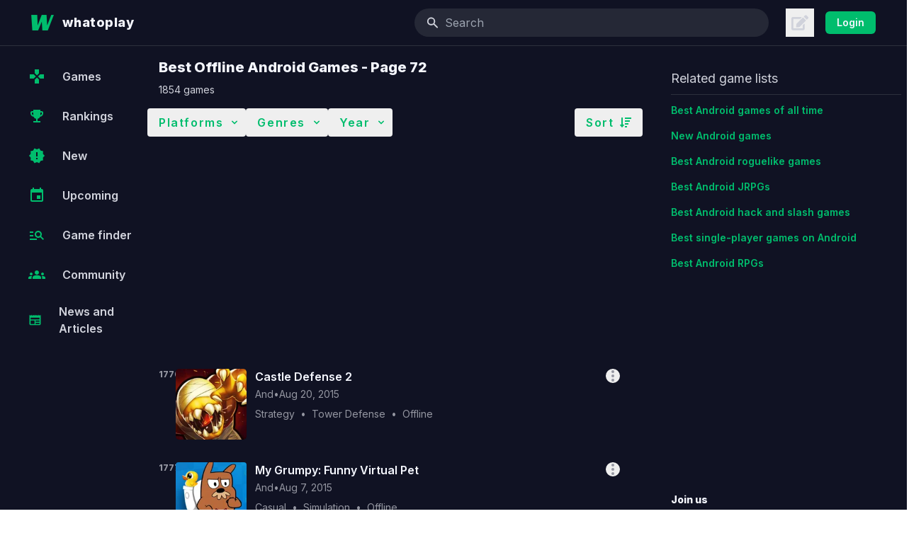

--- FILE ---
content_type: text/html; charset=utf-8
request_url: https://whatoplay.com/android/best/offline/?pageNum=72
body_size: 22945
content:
<!DOCTYPE html><html lang="en"><head><meta charSet="utf-8"/><meta name="viewport" content="width=device-width,initial-scale=1, maximum-scale=1.0,user-scalable=0"/><script type="text/javascript">
              var infolinks_pid = 3398088;
              var infolinks_wsid = 0;
            </script><script type="text/javascript" src="//resources.infolinks.com/js/infolinks_main.js"></script><title>Best Offline Android Games | Play without internet - Page 72</title><meta name="description" content=""/><meta property="og:url" content="https://whatoplay.com/android/best/offline/?pageNum=72"/><meta property="og:image" content="https://cdn2.whatoplay.com/screenshots/71585_1599487063slide-1"/><meta property="og:site_name" content="whatoplay"/><meta property="og:title" content="Best Offline Android Games | Play without internet - Page 72"/><meta property="og:description" content=""/><meta property="article:author" content=""/><meta property="fb:app_id" content="1703725636611827"/><meta property="twitter:card" content="summary"/><meta property="twitter:site" content="@whatoplay"/><meta property="twitter:title" content="Best Offline Android Games | Play without internet - Page 72"/><meta property="twitter:description" content=""/><meta property="twitter:creator" content="whatoplay"/><meta property="twitter:image:src" content="https://cdn2.whatoplay.com/screenshots/71585_1599487063slide-1"/><meta property="og:url" content="https://whatoplay.com/android/best/offline/?pageNum=72"/><link rel="alternate" type="application/rss+xml" href="https://whatoplay.com/feed/"/><link rel="canonical" href="https://whatoplay.com/android/best/offline/?pageNum=72"/><meta name="robots" content="max-image-preview:large"/><meta name="next-head-count" content="23"/><link rel="shortcut icon" href="https://cdn2.whatoplay.com/ui/favicon.ico" type="image/x-icon"/><link rel="preconnect" href="https://fonts.gstatic.com" crossorigin /><link rel="preload" href="/_next/static/css/7ff43191d8ae0c6c.css" as="style"/><link rel="stylesheet" href="/_next/static/css/7ff43191d8ae0c6c.css" data-n-g=""/><noscript data-n-css=""></noscript><script defer="" nomodule="" src="/_next/static/chunks/polyfills-c67a75d1b6f99dc8.js"></script><script src="/_next/static/chunks/webpack-462b1c55ecde8c6e.js" defer=""></script><script src="/_next/static/chunks/framework-fee8a7e75612eda8.js" defer=""></script><script src="/_next/static/chunks/main-81693a9cc668c3d4.js" defer=""></script><script src="/_next/static/chunks/pages/_app-6647db033fbd7956.js" defer=""></script><script src="/_next/static/chunks/ae51ba48-260ef84082f2eee4.js" defer=""></script><script src="/_next/static/chunks/9027-b7b66f709e48a9f4.js" defer=""></script><script src="/_next/static/chunks/4356-db805f317471c1ca.js" defer=""></script><script src="/_next/static/chunks/2810-d9edd0d159bce3d9.js" defer=""></script><script src="/_next/static/chunks/pages/%5BplatformURL%5D/best/genre/%5BgenreURL%5D-f3f52a86a789fdee.js" defer=""></script><script src="/_next/static/5wHG9YVqvDTL9kir5M64o/_buildManifest.js" defer=""></script><script src="/_next/static/5wHG9YVqvDTL9kir5M64o/_ssgManifest.js" defer=""></script><style data-href="https://fonts.googleapis.com/css2?family=IBM+Plex+Sans:wght@300;400;500;600;700&family=IBM+Plex+Serif:wght@300;400;500;600;700&family=Inter:wght@400;600;800&family=Varela+Round&family=Geist:wght@300;400;500;600;700;800&display=swap">@font-face{font-family:'Geist';font-style:normal;font-weight:300;font-display:swap;src:url(https://fonts.gstatic.com/s/geist/v1/gyBhhwUxId8gMGYQMKR3pzfaWI_RwuM4ng.woff) format('woff')}@font-face{font-family:'Geist';font-style:normal;font-weight:400;font-display:swap;src:url(https://fonts.gstatic.com/s/geist/v1/gyBhhwUxId8gMGYQMKR3pzfaWI_RnOM4ng.woff) format('woff')}@font-face{font-family:'Geist';font-style:normal;font-weight:500;font-display:swap;src:url(https://fonts.gstatic.com/s/geist/v1/gyBhhwUxId8gMGYQMKR3pzfaWI_RruM4ng.woff) format('woff')}@font-face{font-family:'Geist';font-style:normal;font-weight:600;font-display:swap;src:url(https://fonts.gstatic.com/s/geist/v1/gyBhhwUxId8gMGYQMKR3pzfaWI_RQuQ4ng.woff) format('woff')}@font-face{font-family:'Geist';font-style:normal;font-weight:700;font-display:swap;src:url(https://fonts.gstatic.com/s/geist/v1/gyBhhwUxId8gMGYQMKR3pzfaWI_Re-Q4ng.woff) format('woff')}@font-face{font-family:'Geist';font-style:normal;font-weight:800;font-display:swap;src:url(https://fonts.gstatic.com/s/geist/v1/gyBhhwUxId8gMGYQMKR3pzfaWI_RHOQ4ng.woff) format('woff')}@font-face{font-family:'IBM Plex Sans';font-style:normal;font-weight:300;font-display:swap;src:url(https://fonts.gstatic.com/s/ibmplexsans/v19/zYX9KVElMYYaJe8bpLHnCwDKjXr8MIU.woff) format('woff')}@font-face{font-family:'IBM Plex Sans';font-style:normal;font-weight:400;font-display:swap;src:url(https://fonts.gstatic.com/s/ibmplexsans/v19/zYXgKVElMYYaJe8bpLHnCwDKtdU.woff) format('woff')}@font-face{font-family:'IBM Plex Sans';font-style:normal;font-weight:500;font-display:swap;src:url(https://fonts.gstatic.com/s/ibmplexsans/v19/zYX9KVElMYYaJe8bpLHnCwDKjSL9MIU.woff) format('woff')}@font-face{font-family:'IBM Plex Sans';font-style:normal;font-weight:600;font-display:swap;src:url(https://fonts.gstatic.com/s/ibmplexsans/v19/zYX9KVElMYYaJe8bpLHnCwDKjQ76MIU.woff) format('woff')}@font-face{font-family:'IBM Plex Sans';font-style:normal;font-weight:700;font-display:swap;src:url(https://fonts.gstatic.com/s/ibmplexsans/v19/zYX9KVElMYYaJe8bpLHnCwDKjWr7MIU.woff) format('woff')}@font-face{font-family:'IBM Plex Serif';font-style:normal;font-weight:300;font-display:swap;src:url(https://fonts.gstatic.com/s/ibmplexserif/v19/jizAREVNn1dOx-zrZ2X3pZvkTi20-RIw.woff) format('woff')}@font-face{font-family:'IBM Plex Serif';font-style:normal;font-weight:400;font-display:swap;src:url(https://fonts.gstatic.com/s/ibmplexserif/v19/jizDREVNn1dOx-zrZ2X3pZvkThUb.woff) format('woff')}@font-face{font-family:'IBM Plex Serif';font-style:normal;font-weight:500;font-display:swap;src:url(https://fonts.gstatic.com/s/ibmplexserif/v19/jizAREVNn1dOx-zrZ2X3pZvkTi3s-BIw.woff) format('woff')}@font-face{font-family:'IBM Plex Serif';font-style:normal;font-weight:600;font-display:swap;src:url(https://fonts.gstatic.com/s/ibmplexserif/v19/jizAREVNn1dOx-zrZ2X3pZvkTi3A_xIw.woff) format('woff')}@font-face{font-family:'IBM Plex Serif';font-style:normal;font-weight:700;font-display:swap;src:url(https://fonts.gstatic.com/s/ibmplexserif/v19/jizAREVNn1dOx-zrZ2X3pZvkTi2k_hIw.woff) format('woff')}@font-face{font-family:'Inter';font-style:normal;font-weight:400;font-display:swap;src:url(https://fonts.gstatic.com/s/inter/v18/UcCO3FwrK3iLTeHuS_nVMrMxCp50SjIw2boKoduKmMEVuLyfMZs.woff) format('woff')}@font-face{font-family:'Inter';font-style:normal;font-weight:600;font-display:swap;src:url(https://fonts.gstatic.com/s/inter/v18/UcCO3FwrK3iLTeHuS_nVMrMxCp50SjIw2boKoduKmMEVuGKYMZs.woff) format('woff')}@font-face{font-family:'Inter';font-style:normal;font-weight:800;font-display:swap;src:url(https://fonts.gstatic.com/s/inter/v18/UcCO3FwrK3iLTeHuS_nVMrMxCp50SjIw2boKoduKmMEVuDyYMZs.woff) format('woff')}@font-face{font-family:'Varela Round';font-style:normal;font-weight:400;font-display:swap;src:url(https://fonts.gstatic.com/s/varelaround/v20/w8gdH283Tvk__Lua32TysjIvow.woff) format('woff')}@font-face{font-family:'Geist';font-style:normal;font-weight:300;font-display:swap;src:url(https://fonts.gstatic.com/s/geist/v1/gyByhwUxId8gMEwSGFWNOITddY4.woff2) format('woff2');unicode-range:U+0100-02BA,U+02BD-02C5,U+02C7-02CC,U+02CE-02D7,U+02DD-02FF,U+0304,U+0308,U+0329,U+1D00-1DBF,U+1E00-1E9F,U+1EF2-1EFF,U+2020,U+20A0-20AB,U+20AD-20C0,U+2113,U+2C60-2C7F,U+A720-A7FF}@font-face{font-family:'Geist';font-style:normal;font-weight:300;font-display:swap;src:url(https://fonts.gstatic.com/s/geist/v1/gyByhwUxId8gMEwcGFWNOITd.woff2) format('woff2');unicode-range:U+0000-00FF,U+0131,U+0152-0153,U+02BB-02BC,U+02C6,U+02DA,U+02DC,U+0304,U+0308,U+0329,U+2000-206F,U+20AC,U+2122,U+2191,U+2193,U+2212,U+2215,U+FEFF,U+FFFD}@font-face{font-family:'Geist';font-style:normal;font-weight:400;font-display:swap;src:url(https://fonts.gstatic.com/s/geist/v1/gyByhwUxId8gMEwSGFWNOITddY4.woff2) format('woff2');unicode-range:U+0100-02BA,U+02BD-02C5,U+02C7-02CC,U+02CE-02D7,U+02DD-02FF,U+0304,U+0308,U+0329,U+1D00-1DBF,U+1E00-1E9F,U+1EF2-1EFF,U+2020,U+20A0-20AB,U+20AD-20C0,U+2113,U+2C60-2C7F,U+A720-A7FF}@font-face{font-family:'Geist';font-style:normal;font-weight:400;font-display:swap;src:url(https://fonts.gstatic.com/s/geist/v1/gyByhwUxId8gMEwcGFWNOITd.woff2) format('woff2');unicode-range:U+0000-00FF,U+0131,U+0152-0153,U+02BB-02BC,U+02C6,U+02DA,U+02DC,U+0304,U+0308,U+0329,U+2000-206F,U+20AC,U+2122,U+2191,U+2193,U+2212,U+2215,U+FEFF,U+FFFD}@font-face{font-family:'Geist';font-style:normal;font-weight:500;font-display:swap;src:url(https://fonts.gstatic.com/s/geist/v1/gyByhwUxId8gMEwSGFWNOITddY4.woff2) format('woff2');unicode-range:U+0100-02BA,U+02BD-02C5,U+02C7-02CC,U+02CE-02D7,U+02DD-02FF,U+0304,U+0308,U+0329,U+1D00-1DBF,U+1E00-1E9F,U+1EF2-1EFF,U+2020,U+20A0-20AB,U+20AD-20C0,U+2113,U+2C60-2C7F,U+A720-A7FF}@font-face{font-family:'Geist';font-style:normal;font-weight:500;font-display:swap;src:url(https://fonts.gstatic.com/s/geist/v1/gyByhwUxId8gMEwcGFWNOITd.woff2) format('woff2');unicode-range:U+0000-00FF,U+0131,U+0152-0153,U+02BB-02BC,U+02C6,U+02DA,U+02DC,U+0304,U+0308,U+0329,U+2000-206F,U+20AC,U+2122,U+2191,U+2193,U+2212,U+2215,U+FEFF,U+FFFD}@font-face{font-family:'Geist';font-style:normal;font-weight:600;font-display:swap;src:url(https://fonts.gstatic.com/s/geist/v1/gyByhwUxId8gMEwSGFWNOITddY4.woff2) format('woff2');unicode-range:U+0100-02BA,U+02BD-02C5,U+02C7-02CC,U+02CE-02D7,U+02DD-02FF,U+0304,U+0308,U+0329,U+1D00-1DBF,U+1E00-1E9F,U+1EF2-1EFF,U+2020,U+20A0-20AB,U+20AD-20C0,U+2113,U+2C60-2C7F,U+A720-A7FF}@font-face{font-family:'Geist';font-style:normal;font-weight:600;font-display:swap;src:url(https://fonts.gstatic.com/s/geist/v1/gyByhwUxId8gMEwcGFWNOITd.woff2) format('woff2');unicode-range:U+0000-00FF,U+0131,U+0152-0153,U+02BB-02BC,U+02C6,U+02DA,U+02DC,U+0304,U+0308,U+0329,U+2000-206F,U+20AC,U+2122,U+2191,U+2193,U+2212,U+2215,U+FEFF,U+FFFD}@font-face{font-family:'Geist';font-style:normal;font-weight:700;font-display:swap;src:url(https://fonts.gstatic.com/s/geist/v1/gyByhwUxId8gMEwSGFWNOITddY4.woff2) format('woff2');unicode-range:U+0100-02BA,U+02BD-02C5,U+02C7-02CC,U+02CE-02D7,U+02DD-02FF,U+0304,U+0308,U+0329,U+1D00-1DBF,U+1E00-1E9F,U+1EF2-1EFF,U+2020,U+20A0-20AB,U+20AD-20C0,U+2113,U+2C60-2C7F,U+A720-A7FF}@font-face{font-family:'Geist';font-style:normal;font-weight:700;font-display:swap;src:url(https://fonts.gstatic.com/s/geist/v1/gyByhwUxId8gMEwcGFWNOITd.woff2) format('woff2');unicode-range:U+0000-00FF,U+0131,U+0152-0153,U+02BB-02BC,U+02C6,U+02DA,U+02DC,U+0304,U+0308,U+0329,U+2000-206F,U+20AC,U+2122,U+2191,U+2193,U+2212,U+2215,U+FEFF,U+FFFD}@font-face{font-family:'Geist';font-style:normal;font-weight:800;font-display:swap;src:url(https://fonts.gstatic.com/s/geist/v1/gyByhwUxId8gMEwSGFWNOITddY4.woff2) format('woff2');unicode-range:U+0100-02BA,U+02BD-02C5,U+02C7-02CC,U+02CE-02D7,U+02DD-02FF,U+0304,U+0308,U+0329,U+1D00-1DBF,U+1E00-1E9F,U+1EF2-1EFF,U+2020,U+20A0-20AB,U+20AD-20C0,U+2113,U+2C60-2C7F,U+A720-A7FF}@font-face{font-family:'Geist';font-style:normal;font-weight:800;font-display:swap;src:url(https://fonts.gstatic.com/s/geist/v1/gyByhwUxId8gMEwcGFWNOITd.woff2) format('woff2');unicode-range:U+0000-00FF,U+0131,U+0152-0153,U+02BB-02BC,U+02C6,U+02DA,U+02DC,U+0304,U+0308,U+0329,U+2000-206F,U+20AC,U+2122,U+2191,U+2193,U+2212,U+2215,U+FEFF,U+FFFD}@font-face{font-family:'IBM Plex Sans';font-style:normal;font-weight:300;font-display:swap;src:url(https://fonts.gstatic.com/s/ibmplexsans/v19/zYX9KVElMYYaJe8bpLHnCwDKjXr8AIxsdP3pBmtF8A.woff2) format('woff2');unicode-range:U+0460-052F,U+1C80-1C8A,U+20B4,U+2DE0-2DFF,U+A640-A69F,U+FE2E-FE2F}@font-face{font-family:'IBM Plex Sans';font-style:normal;font-weight:300;font-display:swap;src:url(https://fonts.gstatic.com/s/ibmplexsans/v19/zYX9KVElMYYaJe8bpLHnCwDKjXr8AIVsdP3pBmtF8A.woff2) format('woff2');unicode-range:U+0301,U+0400-045F,U+0490-0491,U+04B0-04B1,U+2116}@font-face{font-family:'IBM Plex Sans';font-style:normal;font-weight:300;font-display:swap;src:url(https://fonts.gstatic.com/s/ibmplexsans/v19/zYX9KVElMYYaJe8bpLHnCwDKjXr8AIJsdP3pBmtF8A.woff2) format('woff2');unicode-range:U+0370-0377,U+037A-037F,U+0384-038A,U+038C,U+038E-03A1,U+03A3-03FF}@font-face{font-family:'IBM Plex Sans';font-style:normal;font-weight:300;font-display:swap;src:url(https://fonts.gstatic.com/s/ibmplexsans/v19/zYX9KVElMYYaJe8bpLHnCwDKjXr8AI5sdP3pBmtF8A.woff2) format('woff2');unicode-range:U+0102-0103,U+0110-0111,U+0128-0129,U+0168-0169,U+01A0-01A1,U+01AF-01B0,U+0300-0301,U+0303-0304,U+0308-0309,U+0323,U+0329,U+1EA0-1EF9,U+20AB}@font-face{font-family:'IBM Plex Sans';font-style:normal;font-weight:300;font-display:swap;src:url(https://fonts.gstatic.com/s/ibmplexsans/v19/zYX9KVElMYYaJe8bpLHnCwDKjXr8AI9sdP3pBmtF8A.woff2) format('woff2');unicode-range:U+0100-02BA,U+02BD-02C5,U+02C7-02CC,U+02CE-02D7,U+02DD-02FF,U+0304,U+0308,U+0329,U+1D00-1DBF,U+1E00-1E9F,U+1EF2-1EFF,U+2020,U+20A0-20AB,U+20AD-20C0,U+2113,U+2C60-2C7F,U+A720-A7FF}@font-face{font-family:'IBM Plex Sans';font-style:normal;font-weight:300;font-display:swap;src:url(https://fonts.gstatic.com/s/ibmplexsans/v19/zYX9KVElMYYaJe8bpLHnCwDKjXr8AIFsdP3pBms.woff2) format('woff2');unicode-range:U+0000-00FF,U+0131,U+0152-0153,U+02BB-02BC,U+02C6,U+02DA,U+02DC,U+0304,U+0308,U+0329,U+2000-206F,U+20AC,U+2122,U+2191,U+2193,U+2212,U+2215,U+FEFF,U+FFFD}@font-face{font-family:'IBM Plex Sans';font-style:normal;font-weight:400;font-display:swap;src:url(https://fonts.gstatic.com/s/ibmplexsans/v19/zYXgKVElMYYaJe8bpLHnCwDKhdzeFaxOedfTDw.woff2) format('woff2');unicode-range:U+0460-052F,U+1C80-1C8A,U+20B4,U+2DE0-2DFF,U+A640-A69F,U+FE2E-FE2F}@font-face{font-family:'IBM Plex Sans';font-style:normal;font-weight:400;font-display:swap;src:url(https://fonts.gstatic.com/s/ibmplexsans/v19/zYXgKVElMYYaJe8bpLHnCwDKhdXeFaxOedfTDw.woff2) format('woff2');unicode-range:U+0301,U+0400-045F,U+0490-0491,U+04B0-04B1,U+2116}@font-face{font-family:'IBM Plex Sans';font-style:normal;font-weight:400;font-display:swap;src:url(https://fonts.gstatic.com/s/ibmplexsans/v19/zYXgKVElMYYaJe8bpLHnCwDKhdLeFaxOedfTDw.woff2) format('woff2');unicode-range:U+0370-0377,U+037A-037F,U+0384-038A,U+038C,U+038E-03A1,U+03A3-03FF}@font-face{font-family:'IBM Plex Sans';font-style:normal;font-weight:400;font-display:swap;src:url(https://fonts.gstatic.com/s/ibmplexsans/v19/zYXgKVElMYYaJe8bpLHnCwDKhd7eFaxOedfTDw.woff2) format('woff2');unicode-range:U+0102-0103,U+0110-0111,U+0128-0129,U+0168-0169,U+01A0-01A1,U+01AF-01B0,U+0300-0301,U+0303-0304,U+0308-0309,U+0323,U+0329,U+1EA0-1EF9,U+20AB}@font-face{font-family:'IBM Plex Sans';font-style:normal;font-weight:400;font-display:swap;src:url(https://fonts.gstatic.com/s/ibmplexsans/v19/zYXgKVElMYYaJe8bpLHnCwDKhd_eFaxOedfTDw.woff2) format('woff2');unicode-range:U+0100-02BA,U+02BD-02C5,U+02C7-02CC,U+02CE-02D7,U+02DD-02FF,U+0304,U+0308,U+0329,U+1D00-1DBF,U+1E00-1E9F,U+1EF2-1EFF,U+2020,U+20A0-20AB,U+20AD-20C0,U+2113,U+2C60-2C7F,U+A720-A7FF}@font-face{font-family:'IBM Plex Sans';font-style:normal;font-weight:400;font-display:swap;src:url(https://fonts.gstatic.com/s/ibmplexsans/v19/zYXgKVElMYYaJe8bpLHnCwDKhdHeFaxOedc.woff2) format('woff2');unicode-range:U+0000-00FF,U+0131,U+0152-0153,U+02BB-02BC,U+02C6,U+02DA,U+02DC,U+0304,U+0308,U+0329,U+2000-206F,U+20AC,U+2122,U+2191,U+2193,U+2212,U+2215,U+FEFF,U+FFFD}@font-face{font-family:'IBM Plex Sans';font-style:normal;font-weight:500;font-display:swap;src:url(https://fonts.gstatic.com/s/ibmplexsans/v19/zYX9KVElMYYaJe8bpLHnCwDKjSL9AIxsdP3pBmtF8A.woff2) format('woff2');unicode-range:U+0460-052F,U+1C80-1C8A,U+20B4,U+2DE0-2DFF,U+A640-A69F,U+FE2E-FE2F}@font-face{font-family:'IBM Plex Sans';font-style:normal;font-weight:500;font-display:swap;src:url(https://fonts.gstatic.com/s/ibmplexsans/v19/zYX9KVElMYYaJe8bpLHnCwDKjSL9AIVsdP3pBmtF8A.woff2) format('woff2');unicode-range:U+0301,U+0400-045F,U+0490-0491,U+04B0-04B1,U+2116}@font-face{font-family:'IBM Plex Sans';font-style:normal;font-weight:500;font-display:swap;src:url(https://fonts.gstatic.com/s/ibmplexsans/v19/zYX9KVElMYYaJe8bpLHnCwDKjSL9AIJsdP3pBmtF8A.woff2) format('woff2');unicode-range:U+0370-0377,U+037A-037F,U+0384-038A,U+038C,U+038E-03A1,U+03A3-03FF}@font-face{font-family:'IBM Plex Sans';font-style:normal;font-weight:500;font-display:swap;src:url(https://fonts.gstatic.com/s/ibmplexsans/v19/zYX9KVElMYYaJe8bpLHnCwDKjSL9AI5sdP3pBmtF8A.woff2) format('woff2');unicode-range:U+0102-0103,U+0110-0111,U+0128-0129,U+0168-0169,U+01A0-01A1,U+01AF-01B0,U+0300-0301,U+0303-0304,U+0308-0309,U+0323,U+0329,U+1EA0-1EF9,U+20AB}@font-face{font-family:'IBM Plex Sans';font-style:normal;font-weight:500;font-display:swap;src:url(https://fonts.gstatic.com/s/ibmplexsans/v19/zYX9KVElMYYaJe8bpLHnCwDKjSL9AI9sdP3pBmtF8A.woff2) format('woff2');unicode-range:U+0100-02BA,U+02BD-02C5,U+02C7-02CC,U+02CE-02D7,U+02DD-02FF,U+0304,U+0308,U+0329,U+1D00-1DBF,U+1E00-1E9F,U+1EF2-1EFF,U+2020,U+20A0-20AB,U+20AD-20C0,U+2113,U+2C60-2C7F,U+A720-A7FF}@font-face{font-family:'IBM Plex Sans';font-style:normal;font-weight:500;font-display:swap;src:url(https://fonts.gstatic.com/s/ibmplexsans/v19/zYX9KVElMYYaJe8bpLHnCwDKjSL9AIFsdP3pBms.woff2) format('woff2');unicode-range:U+0000-00FF,U+0131,U+0152-0153,U+02BB-02BC,U+02C6,U+02DA,U+02DC,U+0304,U+0308,U+0329,U+2000-206F,U+20AC,U+2122,U+2191,U+2193,U+2212,U+2215,U+FEFF,U+FFFD}@font-face{font-family:'IBM Plex Sans';font-style:normal;font-weight:600;font-display:swap;src:url(https://fonts.gstatic.com/s/ibmplexsans/v19/zYX9KVElMYYaJe8bpLHnCwDKjQ76AIxsdP3pBmtF8A.woff2) format('woff2');unicode-range:U+0460-052F,U+1C80-1C8A,U+20B4,U+2DE0-2DFF,U+A640-A69F,U+FE2E-FE2F}@font-face{font-family:'IBM Plex Sans';font-style:normal;font-weight:600;font-display:swap;src:url(https://fonts.gstatic.com/s/ibmplexsans/v19/zYX9KVElMYYaJe8bpLHnCwDKjQ76AIVsdP3pBmtF8A.woff2) format('woff2');unicode-range:U+0301,U+0400-045F,U+0490-0491,U+04B0-04B1,U+2116}@font-face{font-family:'IBM Plex Sans';font-style:normal;font-weight:600;font-display:swap;src:url(https://fonts.gstatic.com/s/ibmplexsans/v19/zYX9KVElMYYaJe8bpLHnCwDKjQ76AIJsdP3pBmtF8A.woff2) format('woff2');unicode-range:U+0370-0377,U+037A-037F,U+0384-038A,U+038C,U+038E-03A1,U+03A3-03FF}@font-face{font-family:'IBM Plex Sans';font-style:normal;font-weight:600;font-display:swap;src:url(https://fonts.gstatic.com/s/ibmplexsans/v19/zYX9KVElMYYaJe8bpLHnCwDKjQ76AI5sdP3pBmtF8A.woff2) format('woff2');unicode-range:U+0102-0103,U+0110-0111,U+0128-0129,U+0168-0169,U+01A0-01A1,U+01AF-01B0,U+0300-0301,U+0303-0304,U+0308-0309,U+0323,U+0329,U+1EA0-1EF9,U+20AB}@font-face{font-family:'IBM Plex Sans';font-style:normal;font-weight:600;font-display:swap;src:url(https://fonts.gstatic.com/s/ibmplexsans/v19/zYX9KVElMYYaJe8bpLHnCwDKjQ76AI9sdP3pBmtF8A.woff2) format('woff2');unicode-range:U+0100-02BA,U+02BD-02C5,U+02C7-02CC,U+02CE-02D7,U+02DD-02FF,U+0304,U+0308,U+0329,U+1D00-1DBF,U+1E00-1E9F,U+1EF2-1EFF,U+2020,U+20A0-20AB,U+20AD-20C0,U+2113,U+2C60-2C7F,U+A720-A7FF}@font-face{font-family:'IBM Plex Sans';font-style:normal;font-weight:600;font-display:swap;src:url(https://fonts.gstatic.com/s/ibmplexsans/v19/zYX9KVElMYYaJe8bpLHnCwDKjQ76AIFsdP3pBms.woff2) format('woff2');unicode-range:U+0000-00FF,U+0131,U+0152-0153,U+02BB-02BC,U+02C6,U+02DA,U+02DC,U+0304,U+0308,U+0329,U+2000-206F,U+20AC,U+2122,U+2191,U+2193,U+2212,U+2215,U+FEFF,U+FFFD}@font-face{font-family:'IBM Plex Sans';font-style:normal;font-weight:700;font-display:swap;src:url(https://fonts.gstatic.com/s/ibmplexsans/v19/zYX9KVElMYYaJe8bpLHnCwDKjWr7AIxsdP3pBmtF8A.woff2) format('woff2');unicode-range:U+0460-052F,U+1C80-1C8A,U+20B4,U+2DE0-2DFF,U+A640-A69F,U+FE2E-FE2F}@font-face{font-family:'IBM Plex Sans';font-style:normal;font-weight:700;font-display:swap;src:url(https://fonts.gstatic.com/s/ibmplexsans/v19/zYX9KVElMYYaJe8bpLHnCwDKjWr7AIVsdP3pBmtF8A.woff2) format('woff2');unicode-range:U+0301,U+0400-045F,U+0490-0491,U+04B0-04B1,U+2116}@font-face{font-family:'IBM Plex Sans';font-style:normal;font-weight:700;font-display:swap;src:url(https://fonts.gstatic.com/s/ibmplexsans/v19/zYX9KVElMYYaJe8bpLHnCwDKjWr7AIJsdP3pBmtF8A.woff2) format('woff2');unicode-range:U+0370-0377,U+037A-037F,U+0384-038A,U+038C,U+038E-03A1,U+03A3-03FF}@font-face{font-family:'IBM Plex Sans';font-style:normal;font-weight:700;font-display:swap;src:url(https://fonts.gstatic.com/s/ibmplexsans/v19/zYX9KVElMYYaJe8bpLHnCwDKjWr7AI5sdP3pBmtF8A.woff2) format('woff2');unicode-range:U+0102-0103,U+0110-0111,U+0128-0129,U+0168-0169,U+01A0-01A1,U+01AF-01B0,U+0300-0301,U+0303-0304,U+0308-0309,U+0323,U+0329,U+1EA0-1EF9,U+20AB}@font-face{font-family:'IBM Plex Sans';font-style:normal;font-weight:700;font-display:swap;src:url(https://fonts.gstatic.com/s/ibmplexsans/v19/zYX9KVElMYYaJe8bpLHnCwDKjWr7AI9sdP3pBmtF8A.woff2) format('woff2');unicode-range:U+0100-02BA,U+02BD-02C5,U+02C7-02CC,U+02CE-02D7,U+02DD-02FF,U+0304,U+0308,U+0329,U+1D00-1DBF,U+1E00-1E9F,U+1EF2-1EFF,U+2020,U+20A0-20AB,U+20AD-20C0,U+2113,U+2C60-2C7F,U+A720-A7FF}@font-face{font-family:'IBM Plex Sans';font-style:normal;font-weight:700;font-display:swap;src:url(https://fonts.gstatic.com/s/ibmplexsans/v19/zYX9KVElMYYaJe8bpLHnCwDKjWr7AIFsdP3pBms.woff2) format('woff2');unicode-range:U+0000-00FF,U+0131,U+0152-0153,U+02BB-02BC,U+02C6,U+02DA,U+02DC,U+0304,U+0308,U+0329,U+2000-206F,U+20AC,U+2122,U+2191,U+2193,U+2212,U+2215,U+FEFF,U+FFFD}@font-face{font-family:'IBM Plex Serif';font-style:normal;font-weight:300;font-display:swap;src:url(https://fonts.gstatic.com/s/ibmplexserif/v19/jizAREVNn1dOx-zrZ2X3pZvkTi20-SI5q1vjitOh3oc.woff2) format('woff2');unicode-range:U+0460-052F,U+1C80-1C8A,U+20B4,U+2DE0-2DFF,U+A640-A69F,U+FE2E-FE2F}@font-face{font-family:'IBM Plex Serif';font-style:normal;font-weight:300;font-display:swap;src:url(https://fonts.gstatic.com/s/ibmplexserif/v19/jizAREVNn1dOx-zrZ2X3pZvkTi20-SIwq1vjitOh3oc.woff2) format('woff2');unicode-range:U+0301,U+0400-045F,U+0490-0491,U+04B0-04B1,U+2116}@font-face{font-family:'IBM Plex Serif';font-style:normal;font-weight:300;font-display:swap;src:url(https://fonts.gstatic.com/s/ibmplexserif/v19/jizAREVNn1dOx-zrZ2X3pZvkTi20-SI7q1vjitOh3oc.woff2) format('woff2');unicode-range:U+0102-0103,U+0110-0111,U+0128-0129,U+0168-0169,U+01A0-01A1,U+01AF-01B0,U+0300-0301,U+0303-0304,U+0308-0309,U+0323,U+0329,U+1EA0-1EF9,U+20AB}@font-face{font-family:'IBM Plex Serif';font-style:normal;font-weight:300;font-display:swap;src:url(https://fonts.gstatic.com/s/ibmplexserif/v19/jizAREVNn1dOx-zrZ2X3pZvkTi20-SI6q1vjitOh3oc.woff2) format('woff2');unicode-range:U+0100-02BA,U+02BD-02C5,U+02C7-02CC,U+02CE-02D7,U+02DD-02FF,U+0304,U+0308,U+0329,U+1D00-1DBF,U+1E00-1E9F,U+1EF2-1EFF,U+2020,U+20A0-20AB,U+20AD-20C0,U+2113,U+2C60-2C7F,U+A720-A7FF}@font-face{font-family:'IBM Plex Serif';font-style:normal;font-weight:300;font-display:swap;src:url(https://fonts.gstatic.com/s/ibmplexserif/v19/jizAREVNn1dOx-zrZ2X3pZvkTi20-SI0q1vjitOh.woff2) format('woff2');unicode-range:U+0000-00FF,U+0131,U+0152-0153,U+02BB-02BC,U+02C6,U+02DA,U+02DC,U+0304,U+0308,U+0329,U+2000-206F,U+20AC,U+2122,U+2191,U+2193,U+2212,U+2215,U+FEFF,U+FFFD}@font-face{font-family:'IBM Plex Serif';font-style:normal;font-weight:400;font-display:swap;src:url(https://fonts.gstatic.com/s/ibmplexserif/v19/jizDREVNn1dOx-zrZ2X3pZvkTiUS2zcZiVbJsNo.woff2) format('woff2');unicode-range:U+0460-052F,U+1C80-1C8A,U+20B4,U+2DE0-2DFF,U+A640-A69F,U+FE2E-FE2F}@font-face{font-family:'IBM Plex Serif';font-style:normal;font-weight:400;font-display:swap;src:url(https://fonts.gstatic.com/s/ibmplexserif/v19/jizDREVNn1dOx-zrZ2X3pZvkTiUb2zcZiVbJsNo.woff2) format('woff2');unicode-range:U+0301,U+0400-045F,U+0490-0491,U+04B0-04B1,U+2116}@font-face{font-family:'IBM Plex Serif';font-style:normal;font-weight:400;font-display:swap;src:url(https://fonts.gstatic.com/s/ibmplexserif/v19/jizDREVNn1dOx-zrZ2X3pZvkTiUQ2zcZiVbJsNo.woff2) format('woff2');unicode-range:U+0102-0103,U+0110-0111,U+0128-0129,U+0168-0169,U+01A0-01A1,U+01AF-01B0,U+0300-0301,U+0303-0304,U+0308-0309,U+0323,U+0329,U+1EA0-1EF9,U+20AB}@font-face{font-family:'IBM Plex Serif';font-style:normal;font-weight:400;font-display:swap;src:url(https://fonts.gstatic.com/s/ibmplexserif/v19/jizDREVNn1dOx-zrZ2X3pZvkTiUR2zcZiVbJsNo.woff2) format('woff2');unicode-range:U+0100-02BA,U+02BD-02C5,U+02C7-02CC,U+02CE-02D7,U+02DD-02FF,U+0304,U+0308,U+0329,U+1D00-1DBF,U+1E00-1E9F,U+1EF2-1EFF,U+2020,U+20A0-20AB,U+20AD-20C0,U+2113,U+2C60-2C7F,U+A720-A7FF}@font-face{font-family:'IBM Plex Serif';font-style:normal;font-weight:400;font-display:swap;src:url(https://fonts.gstatic.com/s/ibmplexserif/v19/jizDREVNn1dOx-zrZ2X3pZvkTiUf2zcZiVbJ.woff2) format('woff2');unicode-range:U+0000-00FF,U+0131,U+0152-0153,U+02BB-02BC,U+02C6,U+02DA,U+02DC,U+0304,U+0308,U+0329,U+2000-206F,U+20AC,U+2122,U+2191,U+2193,U+2212,U+2215,U+FEFF,U+FFFD}@font-face{font-family:'IBM Plex Serif';font-style:normal;font-weight:500;font-display:swap;src:url(https://fonts.gstatic.com/s/ibmplexserif/v19/jizAREVNn1dOx-zrZ2X3pZvkTi3s-CI5q1vjitOh3oc.woff2) format('woff2');unicode-range:U+0460-052F,U+1C80-1C8A,U+20B4,U+2DE0-2DFF,U+A640-A69F,U+FE2E-FE2F}@font-face{font-family:'IBM Plex Serif';font-style:normal;font-weight:500;font-display:swap;src:url(https://fonts.gstatic.com/s/ibmplexserif/v19/jizAREVNn1dOx-zrZ2X3pZvkTi3s-CIwq1vjitOh3oc.woff2) format('woff2');unicode-range:U+0301,U+0400-045F,U+0490-0491,U+04B0-04B1,U+2116}@font-face{font-family:'IBM Plex Serif';font-style:normal;font-weight:500;font-display:swap;src:url(https://fonts.gstatic.com/s/ibmplexserif/v19/jizAREVNn1dOx-zrZ2X3pZvkTi3s-CI7q1vjitOh3oc.woff2) format('woff2');unicode-range:U+0102-0103,U+0110-0111,U+0128-0129,U+0168-0169,U+01A0-01A1,U+01AF-01B0,U+0300-0301,U+0303-0304,U+0308-0309,U+0323,U+0329,U+1EA0-1EF9,U+20AB}@font-face{font-family:'IBM Plex Serif';font-style:normal;font-weight:500;font-display:swap;src:url(https://fonts.gstatic.com/s/ibmplexserif/v19/jizAREVNn1dOx-zrZ2X3pZvkTi3s-CI6q1vjitOh3oc.woff2) format('woff2');unicode-range:U+0100-02BA,U+02BD-02C5,U+02C7-02CC,U+02CE-02D7,U+02DD-02FF,U+0304,U+0308,U+0329,U+1D00-1DBF,U+1E00-1E9F,U+1EF2-1EFF,U+2020,U+20A0-20AB,U+20AD-20C0,U+2113,U+2C60-2C7F,U+A720-A7FF}@font-face{font-family:'IBM Plex Serif';font-style:normal;font-weight:500;font-display:swap;src:url(https://fonts.gstatic.com/s/ibmplexserif/v19/jizAREVNn1dOx-zrZ2X3pZvkTi3s-CI0q1vjitOh.woff2) format('woff2');unicode-range:U+0000-00FF,U+0131,U+0152-0153,U+02BB-02BC,U+02C6,U+02DA,U+02DC,U+0304,U+0308,U+0329,U+2000-206F,U+20AC,U+2122,U+2191,U+2193,U+2212,U+2215,U+FEFF,U+FFFD}@font-face{font-family:'IBM Plex Serif';font-style:normal;font-weight:600;font-display:swap;src:url(https://fonts.gstatic.com/s/ibmplexserif/v19/jizAREVNn1dOx-zrZ2X3pZvkTi3A_yI5q1vjitOh3oc.woff2) format('woff2');unicode-range:U+0460-052F,U+1C80-1C8A,U+20B4,U+2DE0-2DFF,U+A640-A69F,U+FE2E-FE2F}@font-face{font-family:'IBM Plex Serif';font-style:normal;font-weight:600;font-display:swap;src:url(https://fonts.gstatic.com/s/ibmplexserif/v19/jizAREVNn1dOx-zrZ2X3pZvkTi3A_yIwq1vjitOh3oc.woff2) format('woff2');unicode-range:U+0301,U+0400-045F,U+0490-0491,U+04B0-04B1,U+2116}@font-face{font-family:'IBM Plex Serif';font-style:normal;font-weight:600;font-display:swap;src:url(https://fonts.gstatic.com/s/ibmplexserif/v19/jizAREVNn1dOx-zrZ2X3pZvkTi3A_yI7q1vjitOh3oc.woff2) format('woff2');unicode-range:U+0102-0103,U+0110-0111,U+0128-0129,U+0168-0169,U+01A0-01A1,U+01AF-01B0,U+0300-0301,U+0303-0304,U+0308-0309,U+0323,U+0329,U+1EA0-1EF9,U+20AB}@font-face{font-family:'IBM Plex Serif';font-style:normal;font-weight:600;font-display:swap;src:url(https://fonts.gstatic.com/s/ibmplexserif/v19/jizAREVNn1dOx-zrZ2X3pZvkTi3A_yI6q1vjitOh3oc.woff2) format('woff2');unicode-range:U+0100-02BA,U+02BD-02C5,U+02C7-02CC,U+02CE-02D7,U+02DD-02FF,U+0304,U+0308,U+0329,U+1D00-1DBF,U+1E00-1E9F,U+1EF2-1EFF,U+2020,U+20A0-20AB,U+20AD-20C0,U+2113,U+2C60-2C7F,U+A720-A7FF}@font-face{font-family:'IBM Plex Serif';font-style:normal;font-weight:600;font-display:swap;src:url(https://fonts.gstatic.com/s/ibmplexserif/v19/jizAREVNn1dOx-zrZ2X3pZvkTi3A_yI0q1vjitOh.woff2) format('woff2');unicode-range:U+0000-00FF,U+0131,U+0152-0153,U+02BB-02BC,U+02C6,U+02DA,U+02DC,U+0304,U+0308,U+0329,U+2000-206F,U+20AC,U+2122,U+2191,U+2193,U+2212,U+2215,U+FEFF,U+FFFD}@font-face{font-family:'IBM Plex Serif';font-style:normal;font-weight:700;font-display:swap;src:url(https://fonts.gstatic.com/s/ibmplexserif/v19/jizAREVNn1dOx-zrZ2X3pZvkTi2k_iI5q1vjitOh3oc.woff2) format('woff2');unicode-range:U+0460-052F,U+1C80-1C8A,U+20B4,U+2DE0-2DFF,U+A640-A69F,U+FE2E-FE2F}@font-face{font-family:'IBM Plex Serif';font-style:normal;font-weight:700;font-display:swap;src:url(https://fonts.gstatic.com/s/ibmplexserif/v19/jizAREVNn1dOx-zrZ2X3pZvkTi2k_iIwq1vjitOh3oc.woff2) format('woff2');unicode-range:U+0301,U+0400-045F,U+0490-0491,U+04B0-04B1,U+2116}@font-face{font-family:'IBM Plex Serif';font-style:normal;font-weight:700;font-display:swap;src:url(https://fonts.gstatic.com/s/ibmplexserif/v19/jizAREVNn1dOx-zrZ2X3pZvkTi2k_iI7q1vjitOh3oc.woff2) format('woff2');unicode-range:U+0102-0103,U+0110-0111,U+0128-0129,U+0168-0169,U+01A0-01A1,U+01AF-01B0,U+0300-0301,U+0303-0304,U+0308-0309,U+0323,U+0329,U+1EA0-1EF9,U+20AB}@font-face{font-family:'IBM Plex Serif';font-style:normal;font-weight:700;font-display:swap;src:url(https://fonts.gstatic.com/s/ibmplexserif/v19/jizAREVNn1dOx-zrZ2X3pZvkTi2k_iI6q1vjitOh3oc.woff2) format('woff2');unicode-range:U+0100-02BA,U+02BD-02C5,U+02C7-02CC,U+02CE-02D7,U+02DD-02FF,U+0304,U+0308,U+0329,U+1D00-1DBF,U+1E00-1E9F,U+1EF2-1EFF,U+2020,U+20A0-20AB,U+20AD-20C0,U+2113,U+2C60-2C7F,U+A720-A7FF}@font-face{font-family:'IBM Plex Serif';font-style:normal;font-weight:700;font-display:swap;src:url(https://fonts.gstatic.com/s/ibmplexserif/v19/jizAREVNn1dOx-zrZ2X3pZvkTi2k_iI0q1vjitOh.woff2) format('woff2');unicode-range:U+0000-00FF,U+0131,U+0152-0153,U+02BB-02BC,U+02C6,U+02DA,U+02DC,U+0304,U+0308,U+0329,U+2000-206F,U+20AC,U+2122,U+2191,U+2193,U+2212,U+2215,U+FEFF,U+FFFD}@font-face{font-family:'Inter';font-style:normal;font-weight:400;font-display:swap;src:url(https://fonts.gstatic.com/s/inter/v18/UcC73FwrK3iLTeHuS_nVMrMxCp50SjIa2JL7W0Q5n-wU.woff2) format('woff2');unicode-range:U+0460-052F,U+1C80-1C8A,U+20B4,U+2DE0-2DFF,U+A640-A69F,U+FE2E-FE2F}@font-face{font-family:'Inter';font-style:normal;font-weight:400;font-display:swap;src:url(https://fonts.gstatic.com/s/inter/v18/UcC73FwrK3iLTeHuS_nVMrMxCp50SjIa0ZL7W0Q5n-wU.woff2) format('woff2');unicode-range:U+0301,U+0400-045F,U+0490-0491,U+04B0-04B1,U+2116}@font-face{font-family:'Inter';font-style:normal;font-weight:400;font-display:swap;src:url(https://fonts.gstatic.com/s/inter/v18/UcC73FwrK3iLTeHuS_nVMrMxCp50SjIa2ZL7W0Q5n-wU.woff2) format('woff2');unicode-range:U+1F00-1FFF}@font-face{font-family:'Inter';font-style:normal;font-weight:400;font-display:swap;src:url(https://fonts.gstatic.com/s/inter/v18/UcC73FwrK3iLTeHuS_nVMrMxCp50SjIa1pL7W0Q5n-wU.woff2) format('woff2');unicode-range:U+0370-0377,U+037A-037F,U+0384-038A,U+038C,U+038E-03A1,U+03A3-03FF}@font-face{font-family:'Inter';font-style:normal;font-weight:400;font-display:swap;src:url(https://fonts.gstatic.com/s/inter/v18/UcC73FwrK3iLTeHuS_nVMrMxCp50SjIa2pL7W0Q5n-wU.woff2) format('woff2');unicode-range:U+0102-0103,U+0110-0111,U+0128-0129,U+0168-0169,U+01A0-01A1,U+01AF-01B0,U+0300-0301,U+0303-0304,U+0308-0309,U+0323,U+0329,U+1EA0-1EF9,U+20AB}@font-face{font-family:'Inter';font-style:normal;font-weight:400;font-display:swap;src:url(https://fonts.gstatic.com/s/inter/v18/UcC73FwrK3iLTeHuS_nVMrMxCp50SjIa25L7W0Q5n-wU.woff2) format('woff2');unicode-range:U+0100-02BA,U+02BD-02C5,U+02C7-02CC,U+02CE-02D7,U+02DD-02FF,U+0304,U+0308,U+0329,U+1D00-1DBF,U+1E00-1E9F,U+1EF2-1EFF,U+2020,U+20A0-20AB,U+20AD-20C0,U+2113,U+2C60-2C7F,U+A720-A7FF}@font-face{font-family:'Inter';font-style:normal;font-weight:400;font-display:swap;src:url(https://fonts.gstatic.com/s/inter/v18/UcC73FwrK3iLTeHuS_nVMrMxCp50SjIa1ZL7W0Q5nw.woff2) format('woff2');unicode-range:U+0000-00FF,U+0131,U+0152-0153,U+02BB-02BC,U+02C6,U+02DA,U+02DC,U+0304,U+0308,U+0329,U+2000-206F,U+20AC,U+2122,U+2191,U+2193,U+2212,U+2215,U+FEFF,U+FFFD}@font-face{font-family:'Inter';font-style:normal;font-weight:600;font-display:swap;src:url(https://fonts.gstatic.com/s/inter/v18/UcC73FwrK3iLTeHuS_nVMrMxCp50SjIa2JL7W0Q5n-wU.woff2) format('woff2');unicode-range:U+0460-052F,U+1C80-1C8A,U+20B4,U+2DE0-2DFF,U+A640-A69F,U+FE2E-FE2F}@font-face{font-family:'Inter';font-style:normal;font-weight:600;font-display:swap;src:url(https://fonts.gstatic.com/s/inter/v18/UcC73FwrK3iLTeHuS_nVMrMxCp50SjIa0ZL7W0Q5n-wU.woff2) format('woff2');unicode-range:U+0301,U+0400-045F,U+0490-0491,U+04B0-04B1,U+2116}@font-face{font-family:'Inter';font-style:normal;font-weight:600;font-display:swap;src:url(https://fonts.gstatic.com/s/inter/v18/UcC73FwrK3iLTeHuS_nVMrMxCp50SjIa2ZL7W0Q5n-wU.woff2) format('woff2');unicode-range:U+1F00-1FFF}@font-face{font-family:'Inter';font-style:normal;font-weight:600;font-display:swap;src:url(https://fonts.gstatic.com/s/inter/v18/UcC73FwrK3iLTeHuS_nVMrMxCp50SjIa1pL7W0Q5n-wU.woff2) format('woff2');unicode-range:U+0370-0377,U+037A-037F,U+0384-038A,U+038C,U+038E-03A1,U+03A3-03FF}@font-face{font-family:'Inter';font-style:normal;font-weight:600;font-display:swap;src:url(https://fonts.gstatic.com/s/inter/v18/UcC73FwrK3iLTeHuS_nVMrMxCp50SjIa2pL7W0Q5n-wU.woff2) format('woff2');unicode-range:U+0102-0103,U+0110-0111,U+0128-0129,U+0168-0169,U+01A0-01A1,U+01AF-01B0,U+0300-0301,U+0303-0304,U+0308-0309,U+0323,U+0329,U+1EA0-1EF9,U+20AB}@font-face{font-family:'Inter';font-style:normal;font-weight:600;font-display:swap;src:url(https://fonts.gstatic.com/s/inter/v18/UcC73FwrK3iLTeHuS_nVMrMxCp50SjIa25L7W0Q5n-wU.woff2) format('woff2');unicode-range:U+0100-02BA,U+02BD-02C5,U+02C7-02CC,U+02CE-02D7,U+02DD-02FF,U+0304,U+0308,U+0329,U+1D00-1DBF,U+1E00-1E9F,U+1EF2-1EFF,U+2020,U+20A0-20AB,U+20AD-20C0,U+2113,U+2C60-2C7F,U+A720-A7FF}@font-face{font-family:'Inter';font-style:normal;font-weight:600;font-display:swap;src:url(https://fonts.gstatic.com/s/inter/v18/UcC73FwrK3iLTeHuS_nVMrMxCp50SjIa1ZL7W0Q5nw.woff2) format('woff2');unicode-range:U+0000-00FF,U+0131,U+0152-0153,U+02BB-02BC,U+02C6,U+02DA,U+02DC,U+0304,U+0308,U+0329,U+2000-206F,U+20AC,U+2122,U+2191,U+2193,U+2212,U+2215,U+FEFF,U+FFFD}@font-face{font-family:'Inter';font-style:normal;font-weight:800;font-display:swap;src:url(https://fonts.gstatic.com/s/inter/v18/UcC73FwrK3iLTeHuS_nVMrMxCp50SjIa2JL7W0Q5n-wU.woff2) format('woff2');unicode-range:U+0460-052F,U+1C80-1C8A,U+20B4,U+2DE0-2DFF,U+A640-A69F,U+FE2E-FE2F}@font-face{font-family:'Inter';font-style:normal;font-weight:800;font-display:swap;src:url(https://fonts.gstatic.com/s/inter/v18/UcC73FwrK3iLTeHuS_nVMrMxCp50SjIa0ZL7W0Q5n-wU.woff2) format('woff2');unicode-range:U+0301,U+0400-045F,U+0490-0491,U+04B0-04B1,U+2116}@font-face{font-family:'Inter';font-style:normal;font-weight:800;font-display:swap;src:url(https://fonts.gstatic.com/s/inter/v18/UcC73FwrK3iLTeHuS_nVMrMxCp50SjIa2ZL7W0Q5n-wU.woff2) format('woff2');unicode-range:U+1F00-1FFF}@font-face{font-family:'Inter';font-style:normal;font-weight:800;font-display:swap;src:url(https://fonts.gstatic.com/s/inter/v18/UcC73FwrK3iLTeHuS_nVMrMxCp50SjIa1pL7W0Q5n-wU.woff2) format('woff2');unicode-range:U+0370-0377,U+037A-037F,U+0384-038A,U+038C,U+038E-03A1,U+03A3-03FF}@font-face{font-family:'Inter';font-style:normal;font-weight:800;font-display:swap;src:url(https://fonts.gstatic.com/s/inter/v18/UcC73FwrK3iLTeHuS_nVMrMxCp50SjIa2pL7W0Q5n-wU.woff2) format('woff2');unicode-range:U+0102-0103,U+0110-0111,U+0128-0129,U+0168-0169,U+01A0-01A1,U+01AF-01B0,U+0300-0301,U+0303-0304,U+0308-0309,U+0323,U+0329,U+1EA0-1EF9,U+20AB}@font-face{font-family:'Inter';font-style:normal;font-weight:800;font-display:swap;src:url(https://fonts.gstatic.com/s/inter/v18/UcC73FwrK3iLTeHuS_nVMrMxCp50SjIa25L7W0Q5n-wU.woff2) format('woff2');unicode-range:U+0100-02BA,U+02BD-02C5,U+02C7-02CC,U+02CE-02D7,U+02DD-02FF,U+0304,U+0308,U+0329,U+1D00-1DBF,U+1E00-1E9F,U+1EF2-1EFF,U+2020,U+20A0-20AB,U+20AD-20C0,U+2113,U+2C60-2C7F,U+A720-A7FF}@font-face{font-family:'Inter';font-style:normal;font-weight:800;font-display:swap;src:url(https://fonts.gstatic.com/s/inter/v18/UcC73FwrK3iLTeHuS_nVMrMxCp50SjIa1ZL7W0Q5nw.woff2) format('woff2');unicode-range:U+0000-00FF,U+0131,U+0152-0153,U+02BB-02BC,U+02C6,U+02DA,U+02DC,U+0304,U+0308,U+0329,U+2000-206F,U+20AC,U+2122,U+2191,U+2193,U+2212,U+2215,U+FEFF,U+FFFD}@font-face{font-family:'Varela Round';font-style:normal;font-weight:400;font-display:swap;src:url(https://fonts.gstatic.com/s/varelaround/v20/w8gdH283Tvk__Lua32TysjIfpcuPLdshZhVB.woff2) format('woff2');unicode-range:U+0307-0308,U+0590-05FF,U+200C-2010,U+20AA,U+25CC,U+FB1D-FB4F}@font-face{font-family:'Varela Round';font-style:normal;font-weight:400;font-display:swap;src:url(https://fonts.gstatic.com/s/varelaround/v20/w8gdH283Tvk__Lua32TysjIfqMuPLdshZhVB.woff2) format('woff2');unicode-range:U+0102-0103,U+0110-0111,U+0128-0129,U+0168-0169,U+01A0-01A1,U+01AF-01B0,U+0300-0301,U+0303-0304,U+0308-0309,U+0323,U+0329,U+1EA0-1EF9,U+20AB}@font-face{font-family:'Varela Round';font-style:normal;font-weight:400;font-display:swap;src:url(https://fonts.gstatic.com/s/varelaround/v20/w8gdH283Tvk__Lua32TysjIfqcuPLdshZhVB.woff2) format('woff2');unicode-range:U+0100-02BA,U+02BD-02C5,U+02C7-02CC,U+02CE-02D7,U+02DD-02FF,U+0304,U+0308,U+0329,U+1D00-1DBF,U+1E00-1E9F,U+1EF2-1EFF,U+2020,U+20A0-20AB,U+20AD-20C0,U+2113,U+2C60-2C7F,U+A720-A7FF}@font-face{font-family:'Varela Round';font-style:normal;font-weight:400;font-display:swap;src:url(https://fonts.gstatic.com/s/varelaround/v20/w8gdH283Tvk__Lua32TysjIfp8uPLdshZg.woff2) format('woff2');unicode-range:U+0000-00FF,U+0131,U+0152-0153,U+02BB-02BC,U+02C6,U+02DA,U+02DC,U+0304,U+0308,U+0329,U+2000-206F,U+20AC,U+2122,U+2191,U+2193,U+2212,U+2215,U+FEFF,U+FFFD}</style></head><body><div id="__next"><script>!function(){try{var d=document.documentElement,c=d.classList;c.remove('light','dark');var e=localStorage.getItem('theme');if('system'===e||(!e&&false)){var t='(prefers-color-scheme: dark)',m=window.matchMedia(t);if(m.media!==t||m.matches){d.style.colorScheme = 'dark';c.add('dark')}else{d.style.colorScheme = 'light';c.add('light')}}else if(e){c.add(e|| '')}else{c.add('dark')}if(e==='light'||e==='dark'||!e)d.style.colorScheme=e||'dark'}catch(e){}}()</script><div class="fixed right-4 top-20 z-[900]"></div><div class="flex min-h-screen flex-col"><div class="w-full bg-skin-bod"></div><div class="sticky top-0 z-50 w-full border-b border-skin-sep bg-skin-bod"><div class="relative mx-auto flex h-14 w-full px-4 sm:h-16 lg:px-11"><div class="flex w-full items-center"><button type="button" class="mr-2 text-skin-pri focus:outline-none lg:hidden"><span class="sr-only">Open sidebar</span><svg stroke="currentColor" fill="currentColor" stroke-width="0" viewBox="0 0 448 512" class="h-5 w-5" height="1em" width="1em" xmlns="http://www.w3.org/2000/svg"><path d="M16 132h416c8.837 0 16-7.163 16-16V76c0-8.837-7.163-16-16-16H16C7.163 60 0 67.163 0 76v40c0 8.837 7.163 16 16 16zm0 160h416c8.837 0 16-7.163 16-16v-40c0-8.837-7.163-16-16-16H16c-8.837 0-16 7.163-16 16v40c0 8.837 7.163 16 16 16zm0 160h416c8.837 0 16-7.163 16-16v-40c0-8.837-7.163-16-16-16H16c-8.837 0-16 7.163-16 16v40c0 8.837 7.163 16 16 16z"></path></svg></button><a class="flex shrink-0 items-center max-lg:ml-2" href="/"><div class="relative h-8 w-8"><span style="box-sizing:border-box;display:block;overflow:hidden;width:initial;height:initial;background:none;opacity:1;border:0;margin:0;padding:0;position:absolute;top:0;left:0;bottom:0;right:0"><img alt="whatoplay" src="[data-uri]" decoding="async" data-nimg="fill" style="position:absolute;top:0;left:0;bottom:0;right:0;box-sizing:border-box;padding:0;border:none;margin:auto;display:block;width:0;height:0;min-width:100%;max-width:100%;min-height:100%;max-height:100%;object-fit:cover;object-position:center"/><noscript><img alt="whatoplay" loading="lazy" decoding="async" data-nimg="fill" style="position:absolute;top:0;left:0;bottom:0;right:0;box-sizing:border-box;padding:0;border:none;margin:auto;display:block;width:0;height:0;min-width:100%;max-width:100%;min-height:100%;max-height:100%;object-fit:cover;object-position:center" sizes="100vw" srcSet="https://cdn2.whatoplay.com/logo_v2.png 640w, https://cdn2.whatoplay.com/logo_v2.png 750w, https://cdn2.whatoplay.com/logo_v2.png 828w, https://cdn2.whatoplay.com/logo_v2.png 1080w, https://cdn2.whatoplay.com/logo_v2.png 1200w, https://cdn2.whatoplay.com/logo_v2.png 1920w, https://cdn2.whatoplay.com/logo_v2.png 2048w, https://cdn2.whatoplay.com/logo_v2.png 3840w" src="https://cdn2.whatoplay.com/logo_v2.png"/></noscript></span></div><span class="mx-3 text-lg font-bold tracking-wide text-skin-pri max-lg:hidden">whatoplay</span></a><div class="relative ml-auto mr-6 hidden shrink-0 md:flex"><div class="w-[500px]"></div></div><div class="ml-auto flex shrink-0 items-center md:hidden"><button type="button" class="cursor-pointer p-2 text-sm font-semibold tracking-wider text-skin-sec hover:text-skin-pri"><span class="sr-only">Search</span><svg xmlns="http://www.w3.org/2000/svg" fill="none" viewBox="0 0 24 24" stroke-width="2" stroke="currentColor" aria-hidden="true" class="h-6 w-6"><path stroke-linecap="round" stroke-linejoin="round" d="M21 21l-6-6m2-5a7 7 0 11-14 0 7 7 0 0114 0z"></path></svg></button></div><div class="group relative shrink-0 lg:mr-2 "><div class="flex items-center"><button aria-label="Create" id="headlessui-menu-button-:R9dkrcm:" type="button" aria-haspopup="true" aria-expanded="false"><div class="cursor-pointer p-2 text-sm font-semibold tracking-wider text-skin-sec hover:text-skin-pri"><svg stroke="currentColor" fill="currentColor" stroke-width="0" viewBox="0 0 576 512" class="h-6 w-6" height="1em" width="1em" xmlns="http://www.w3.org/2000/svg"><path d="M402.6 83.2l90.2 90.2c3.8 3.8 3.8 10 0 13.8L274.4 405.6l-92.8 10.3c-12.4 1.4-22.9-9.1-21.5-21.5l10.3-92.8L388.8 83.2c3.8-3.8 10-3.8 13.8 0zm162-22.9l-48.8-48.8c-15.2-15.2-39.9-15.2-55.2 0l-35.4 35.4c-3.8 3.8-3.8 10 0 13.8l90.2 90.2c3.8 3.8 10 3.8 13.8 0l35.4-35.4c15.2-15.3 15.2-40 0-55.2zM384 346.2V448H64V128h229.8c3.2 0 6.2-1.3 8.5-3.5l40-40c7.6-7.6 2.2-20.5-8.5-20.5H48C21.5 64 0 85.5 0 112v352c0 26.5 21.5 48 48 48h352c26.5 0 48-21.5 48-48V306.2c0-10.7-12.9-16-20.5-8.5l-40 40c-2.2 2.3-3.5 5.3-3.5 8.5z"></path></svg></div></button></div></div><div class="ml-2 flex items-center"><button class="flex items-center justify-center font-semibold text-skin-pri px-4 py-1 text-md rounded-md text-skin-act-hov bg-skin-act hover:bg-skin-act/75 rounded-lg bg-skin-act px-4 py-1.5 text-sm font-bold text-skin-pri hover:bg-skin-act-hov" data-testid="button">Login</button></div></div></div></div><noscript><iframe title="gtms" src="https://www.googletagmanager.com/ns.html?id=GTM-K97HX9J" height="0" width="0" style="display:none;visibility:hidden"></iframe></noscript><style>
      #nprogress {
        pointer-events: none;
      }
      #nprogress .bar {
        background: #22C55E;
        position: fixed;
        z-index: 9999;
        top: 0;
        left: 0;
        width: 100%;
        height: 3px;
      }
      #nprogress .peg {
        display: block;
        position: absolute;
        right: 0px;
        width: 100px;
        height: 100%;
        box-shadow: 0 0 10px #22C55E, 0 0 5px #22C55E;
        opacity: 1;
        -webkit-transform: rotate(3deg) translate(0px, -4px);
        -ms-transform: rotate(3deg) translate(0px, -4px);
        transform: rotate(3deg) translate(0px, -4px);
      }
      #nprogress .spinner {
        display: block;
        position: fixed;
        z-index: 1031;
        top: 15px;
        right: 15px;
      }
      #nprogress .spinner-icon {
        width: 18px;
        height: 18px;
        box-sizing: border-box;
        border: solid 2px transparent;
        border-top-color: #22C55E;
        border-left-color: #22C55E;
        border-radius: 50%;
        -webkit-animation: nprogresss-spinner 400ms linear infinite;
        animation: nprogress-spinner 400ms linear infinite;
      }
      .nprogress-custom-parent {
        overflow: hidden;
        position: relative;
      }
      .nprogress-custom-parent #nprogress .spinner,
      .nprogress-custom-parent #nprogress .bar {
        position: absolute;
      }
      @-webkit-keyframes nprogress-spinner {
        0% {
          -webkit-transform: rotate(0deg);
        }
        100% {
          -webkit-transform: rotate(360deg);
        }
      }
      @keyframes nprogress-spinner {
        0% {
          transform: rotate(0deg);
        }
        100% {
          transform: rotate(360deg);
        }
      }
    </style><script type="application/ld+json">{"@context":"http://schema.org","@type":"Organization","name":"whatoplay","url":"https://whatoplay.com","logo":"https://cdn2.whatoplay.com/logo_v2.png","email":"info@whatoplay.com","sameAs":["https://www.wikidata.org/wiki/Q88995163","https://www.facebook.com/whatoplay","https://www.linkedin.com/company/whatoplay","https://twitter.com/whatoplay","https://youtube.com/@whatoplay"],"contactPoint":{"@type":"ContactPoint","contactType":"customer service","email":"info@whatoplay.com","url":"https://whatoplay.com"}}</script><div class="grid w-full grid-cols-12 gap-4 pb-24 lg:gap-8 !gap-0 p-4"><section class="col-span-12 w-full lg:col-span-2"><nav class="sticky top-[84px] rounded-lg px-2 md:max-w-[336px]"><ul class="space-y-2 text-base font-semibold"><li><a class="flex items-center rounded-lg px-4 py-2 hover:bg-skin-mai" title="Games landing page" href="/games/"><svg stroke="currentColor" fill="currentColor" stroke-width="0" viewBox="0 0 24 24" class="mr-6 h-8 w-6 fill-skin-act" height="1em" width="1em" xmlns="http://www.w3.org/2000/svg"><path fill="none" d="M0 0h24v24H0z"></path><path d="M15 7.5V2H9v5.5l3 3 3-3zM7.5 9H2v6h5.5l3-3-3-3zM9 16.5V22h6v-5.5l-3-3-3 3zM16.5 9l-3 3 3 3H22V9h-5.5z"></path></svg><span class="text-skin-sec">Games</span></a></li><li><a class="flex items-center rounded-lg px-4 py-2 hover:bg-skin-mai" title="Best games of all time" href="/best/"><svg stroke="currentColor" fill="currentColor" stroke-width="0" viewBox="0 0 24 24" class="mr-6 h-8 w-6 fill-skin-act" height="1em" width="1em" xmlns="http://www.w3.org/2000/svg"><path fill="none" d="M0 0h24v24H0z"></path><path d="M19 5h-2V3H7v2H5c-1.1 0-2 .9-2 2v1c0 2.55 1.92 4.63 4.39 4.94A5.01 5.01 0 0011 15.9V19H7v2h10v-2h-4v-3.1a5.01 5.01 0 003.61-2.96C19.08 12.63 21 10.55 21 8V7c0-1.1-.9-2-2-2zM5 8V7h2v3.82C5.84 10.4 5 9.3 5 8zm14 0c0 1.3-.84 2.4-2 2.82V7h2v1z"></path></svg><span class="text-skin-sec">Rankings</span></a></li><li><a class="flex items-center rounded-lg px-4 py-2 hover:bg-skin-mai" title="Newly released games" href="/new/"><svg stroke="currentColor" fill="currentColor" stroke-width="0" viewBox="0 0 24 24" class="mr-6 h-8 w-6 fill-skin-act" height="1em" width="1em" xmlns="http://www.w3.org/2000/svg"><path fill="none" d="M0 0h24v24H0z"></path><path d="M23 12l-2.44-2.78.34-3.68-3.61-.82-1.89-3.18L12 3 8.6 1.54 6.71 4.72l-3.61.81.34 3.68L1 12l2.44 2.78-.34 3.69 3.61.82 1.89 3.18L12 21l3.4 1.46 1.89-3.18 3.61-.82-.34-3.68L23 12zm-10 5h-2v-2h2v2zm0-4h-2V7h2v6z"></path></svg><span class="text-skin-sec">New</span></a></li><li><a class="flex items-center rounded-lg px-4 py-2 hover:bg-skin-mai" title="Upcoming games" href="/upcoming/"><svg stroke="currentColor" fill="currentColor" stroke-width="0" viewBox="0 0 24 24" class="mr-6 h-8 w-6 fill-skin-act" height="1em" width="1em" xmlns="http://www.w3.org/2000/svg"><path fill="none" d="M0 0h24v24H0z"></path><path d="M17 12h-5v5h5v-5zM16 1v2H8V1H6v2H5c-1.11 0-1.99.9-1.99 2L3 19a2 2 0 002 2h14c1.1 0 2-.9 2-2V5c0-1.1-.9-2-2-2h-1V1h-2zm3 18H5V8h14v11z"></path></svg><span class="text-skin-sec">Upcoming</span></a></li><li><a class="flex items-center rounded-lg px-4 py-2 hover:bg-skin-mai" title="Game finder" href="/discover/"><svg stroke="currentColor" fill="currentColor" stroke-width="0" viewBox="0 0 24 24" class="mr-6 h-8 w-6 fill-skin-act" height="1em" width="1em" xmlns="http://www.w3.org/2000/svg"><path fill="none" d="M0 0h24v24H0V0z"></path><path d="M7 9H2V7h5v2zm0 3H2v2h5v-2zm13.59 7l-3.83-3.83c-.8.52-1.74.83-2.76.83-2.76 0-5-2.24-5-5s2.24-5 5-5 5 2.24 5 5c0 1.02-.31 1.96-.83 2.75L22 17.59 20.59 19zM17 11c0-1.65-1.35-3-3-3s-3 1.35-3 3 1.35 3 3 3 3-1.35 3-3zM2 19h10v-2H2v2z"></path></svg><span class="text-skin-sec">Game finder</span></a></li><li><a class="flex items-center rounded-lg px-4 py-2 hover:bg-skin-mai" title="Community" href="/community/"><svg stroke="currentColor" fill="currentColor" stroke-width="0" viewBox="0 0 24 24" class="mr-6 h-8 w-6 fill-skin-act" height="1em" width="1em" xmlns="http://www.w3.org/2000/svg"><path fill="none" d="M0 0h24v24H0z"></path><path d="M12 12.75c1.63 0 3.07.39 4.24.9 1.08.48 1.76 1.56 1.76 2.73V18H6v-1.61c0-1.18.68-2.26 1.76-2.73 1.17-.52 2.61-.91 4.24-.91zM4 13c1.1 0 2-.9 2-2s-.9-2-2-2-2 .9-2 2 .9 2 2 2zm1.13 1.1c-.37-.06-.74-.1-1.13-.1-.99 0-1.93.21-2.78.58A2.01 2.01 0 000 16.43V18h4.5v-1.61c0-.83.23-1.61.63-2.29zM20 13c1.1 0 2-.9 2-2s-.9-2-2-2-2 .9-2 2 .9 2 2 2zm4 3.43c0-.81-.48-1.53-1.22-1.85A6.95 6.95 0 0020 14c-.39 0-.76.04-1.13.1.4.68.63 1.46.63 2.29V18H24v-1.57zM12 6c1.66 0 3 1.34 3 3s-1.34 3-3 3-3-1.34-3-3 1.34-3 3-3z"></path></svg><span class="text-skin-sec">Community</span></a></li><li><a class="flex items-center rounded-lg px-4 py-2 hover:bg-skin-mai" title="News and articles" href="/post/"><svg stroke="currentColor" fill="currentColor" stroke-width="0" viewBox="0 0 24 24" class="mr-6 h-8 w-6 fill-skin-act" height="1em" width="1em" xmlns="http://www.w3.org/2000/svg"><path fill="none" d="M0 0h24v24H0z"></path><path d="M22 3l-1.67 1.67L18.67 3 17 4.67 15.33 3l-1.66 1.67L12 3l-1.67 1.67L8.67 3 7 4.67 5.33 3 3.67 4.67 2 3v16c0 1.1.9 2 2 2h16c1.1 0 2-.9 2-2V3zM11 19H4v-6h7v6zm9 0h-7v-2h7v2zm0-4h-7v-2h7v2zm0-4H4V8h16v3z"></path></svg><span class="text-skin-sec">News and Articles</span></a></li></ul></nav></section><main class="col-span-12 w-full lg:col-span-10 mx-auto max-w-7xl"><div class="grid w-full grid-cols-12 gap-4 pb-24 lg:gap-8"><div class="col-span-12 w-full lg:col-span-8 space-y-4 lg:space-y-6"><div itemscope="" itemType="https://schema.org/ItemList"><h1 class="mb-2 text-xl font-bold text-skin-pri" itemProp="name">Best Offline Android Games - Page 72</h1><meta itemProp="itemListOrder" content="Descending"/><div class="text-sm text-skin-sec"><span itemProp="numberOfItems">1854</span> <!-- -->games</div><div class="my-4 -ml-4 flex items-center"><div class="relative"><button class="rounded-[4px] py-2 pl-4 pr-8 hover:bg-[#22C55E]/10 focus:outline-none" id="headlessui-menu-button-:R2cdbbcm:" type="button" aria-haspopup="true" aria-expanded="false"><span class="block truncate text-sm font-semibold tracking-widest text-skin-act lg:text-base">Platforms</span><span class="pointer-events-none absolute inset-y-0 right-0 flex items-center pr-2"><svg xmlns="http://www.w3.org/2000/svg" viewBox="0 0 20 20" fill="currentColor" aria-hidden="true" class="-h-4 w-4 text-skin-act"><path fill-rule="evenodd" d="M5.293 7.293a1 1 0 011.414 0L10 10.586l3.293-3.293a1 1 0 111.414 1.414l-4 4a1 1 0 01-1.414 0l-4-4a1 1 0 010-1.414z" clip-rule="evenodd"></path></svg></span></button></div><div class="relative"><button class="rounded-[4px] py-2 pl-4 pr-8 hover:bg-[#22C55E]/10 focus:outline-none" id="headlessui-menu-button-:R2kdbbcm:" type="button" aria-haspopup="true" aria-expanded="false"><span class="block truncate text-sm font-semibold tracking-widest text-skin-act lg:text-base">Genres</span><span class="pointer-events-none absolute inset-y-0 right-0 flex items-center pr-2"><svg xmlns="http://www.w3.org/2000/svg" viewBox="0 0 20 20" fill="currentColor" aria-hidden="true" class="-h-4 w-4 text-skin-act"><path fill-rule="evenodd" d="M5.293 7.293a1 1 0 011.414 0L10 10.586l3.293-3.293a1 1 0 111.414 1.414l-4 4a1 1 0 01-1.414 0l-4-4a1 1 0 010-1.414z" clip-rule="evenodd"></path></svg></span></button></div><div class="relative"><button class="rounded-[4px] py-2 pl-4 pr-8 hover:bg-[#22C55E]/10 focus:outline-none" id="headlessui-menu-button-:R2sdbbcm:" type="button" aria-haspopup="true" aria-expanded="false"><span class="block truncate text-sm font-semibold tracking-widest text-skin-act lg:text-base">Year</span><span class="pointer-events-none absolute inset-y-0 right-0 flex items-center pr-2"><svg xmlns="http://www.w3.org/2000/svg" viewBox="0 0 20 20" fill="currentColor" aria-hidden="true" class="-h-4 w-4 text-skin-act"><path fill-rule="evenodd" d="M5.293 7.293a1 1 0 011.414 0L10 10.586l3.293-3.293a1 1 0 111.414 1.414l-4 4a1 1 0 01-1.414 0l-4-4a1 1 0 010-1.414z" clip-rule="evenodd"></path></svg></span></button></div><div class="relative ml-auto"><button class="flex items-center rounded-[4px] px-4 py-2 hover:bg-[#22C55E]/10 focus:outline-none" id="headlessui-menu-button-:R34dbbcm:" type="button" aria-haspopup="true" aria-expanded="false"><span class="hidden truncate pr-2 text-sm font-semibold tracking-widest text-skin-act lg:block lg:text-base">Sort</span><svg stroke="currentColor" fill="currentColor" stroke-width="0" viewBox="0 0 512 512" class="h-4 w-4 text-skin-act" aria-hidden="true" height="1em" width="1em" xmlns="http://www.w3.org/2000/svg"><path d="M304 416h-64a16 16 0 0 0-16 16v32a16 16 0 0 0 16 16h64a16 16 0 0 0 16-16v-32a16 16 0 0 0-16-16zm-128-64h-48V48a16 16 0 0 0-16-16H80a16 16 0 0 0-16 16v304H16c-14.19 0-21.37 17.24-11.29 27.31l80 96a16 16 0 0 0 22.62 0l80-96C197.35 369.26 190.22 352 176 352zm256-192H240a16 16 0 0 0-16 16v32a16 16 0 0 0 16 16h192a16 16 0 0 0 16-16v-32a16 16 0 0 0-16-16zm-64 128H240a16 16 0 0 0-16 16v32a16 16 0 0 0 16 16h128a16 16 0 0 0 16-16v-32a16 16 0 0 0-16-16zM496 32H240a16 16 0 0 0-16 16v32a16 16 0 0 0 16 16h256a16 16 0 0 0 16-16V48a16 16 0 0 0-16-16z"></path></svg></button></div></div><div><div itemProp="itemListElement" itemscope="" itemType="http://schema.org/ListItem"><meta itemProp="position" content="1776"/><meta itemProp="image" content="https://cdn2.whatoplay.com/boxart/sqr/150x/71585-1599487062.webp"/><meta itemProp="url" content="https://whatoplay.com/games/castle-defense-2/"/><meta itemProp="name" content="Castle Defense 2"/><div class="group -ml-4 box-content flex w-full rounded-lg p-4 hover:bg-skin-mai md:box-border"><a data-title="Castle Defense 2" class="flex w-full " href="/games/castle-defense-2/"><div class="flex w-full items-start"><span class="mr-3 w-[12px] shrink-0 grow-0 text-xs font-bold text-skin-tri">1776</span><div class="relative mr-3 aspect-square h-[72px] w-[72px] shrink-0 grow-0 overflow-hidden rounded md:h-[100px] md:w-[100px]"><span style="box-sizing:border-box;display:block;overflow:hidden;width:initial;height:initial;background:none;opacity:1;border:0;margin:0;padding:0;position:absolute;top:0;left:0;bottom:0;right:0"><img alt="Castle Defense 2" src="[data-uri]" decoding="async" data-nimg="fill" style="position:absolute;top:0;left:0;bottom:0;right:0;box-sizing:border-box;padding:0;border:none;margin:auto;display:block;width:0;height:0;min-width:100%;max-width:100%;min-height:100%;max-height:100%;object-fit:cover"/><noscript><img alt="Castle Defense 2" loading="lazy" decoding="async" data-nimg="fill" style="position:absolute;top:0;left:0;bottom:0;right:0;box-sizing:border-box;padding:0;border:none;margin:auto;display:block;width:0;height:0;min-width:100%;max-width:100%;min-height:100%;max-height:100%;object-fit:cover" sizes="100vw" srcSet="https://cdn2.whatoplay.com/boxart/sqr/150x/71585-1599487062.webp 640w, https://cdn2.whatoplay.com/boxart/sqr/150x/71585-1599487062.webp 750w, https://cdn2.whatoplay.com/boxart/sqr/150x/71585-1599487062.webp 828w, https://cdn2.whatoplay.com/boxart/sqr/150x/71585-1599487062.webp 1080w, https://cdn2.whatoplay.com/boxart/sqr/150x/71585-1599487062.webp 1200w, https://cdn2.whatoplay.com/boxart/sqr/150x/71585-1599487062.webp 1920w, https://cdn2.whatoplay.com/boxart/sqr/150x/71585-1599487062.webp 2048w, https://cdn2.whatoplay.com/boxart/sqr/150x/71585-1599487062.webp 3840w" src="https://cdn2.whatoplay.com/boxart/sqr/150x/71585-1599487062.webp"/></noscript></span></div><div class="w-full"><div class="flex w-full justify-between gap-3 md:gap-4"><div class="space-y-1"><h2 class="mb-1 line-clamp-2 text-base font-semibold leading-snug text-skin-pri group-hover:text-skin-act">Castle Defense 2</h2><div class="flex items-center gap-2 text-xs text-skin-tri md:text-sm"><span>And</span><span>•</span><span class="">Aug 20, 2015</span></div></div><div></div></div><div class="mt-2 flex items-center gap-2"><div class="shrink-0 text-xs font-normal text-skin-tri md:text-sm">Strategy  •  Tower Defense  •  Offline</div></div></div></div></a><div class="relative"><div class="flex items-center"><button class="group ml-2 rounded-full" id="headlessui-menu-button-:R15l1ldbbcm:" type="button" aria-haspopup="true" aria-expanded="false"><svg xmlns="http://www.w3.org/2000/svg" viewBox="0 0 20 20" fill="currentColor" aria-hidden="true" class="h-5 w-5 text-skin-tri lg:group-hover:text-skin-sec"><path d="M10 6a2 2 0 110-4 2 2 0 010 4zM10 12a2 2 0 110-4 2 2 0 010 4zM10 18a2 2 0 110-4 2 2 0 010 4z"></path></svg></button></div></div></div></div><div itemProp="itemListElement" itemscope="" itemType="http://schema.org/ListItem"><meta itemProp="position" content="1777"/><meta itemProp="image" content="https://cdn2.whatoplay.com/boxart/sqr/150x/125556-1681449788.webp"/><meta itemProp="url" content="https://whatoplay.com/games/my-grumpy/"/><meta itemProp="name" content="My Grumpy: Funny Virtual Pet"/><div class="group -ml-4 box-content flex w-full rounded-lg p-4 hover:bg-skin-mai md:box-border"><a data-title="My Grumpy: Funny Virtual Pet" class="flex w-full " href="/games/my-grumpy/"><div class="flex w-full items-start"><span class="mr-3 w-[12px] shrink-0 grow-0 text-xs font-bold text-skin-tri">1777</span><div class="relative mr-3 aspect-square h-[72px] w-[72px] shrink-0 grow-0 overflow-hidden rounded md:h-[100px] md:w-[100px]"><span style="box-sizing:border-box;display:block;overflow:hidden;width:initial;height:initial;background:none;opacity:1;border:0;margin:0;padding:0;position:absolute;top:0;left:0;bottom:0;right:0"><img alt="My Grumpy: Funny Virtual Pet" src="[data-uri]" decoding="async" data-nimg="fill" style="position:absolute;top:0;left:0;bottom:0;right:0;box-sizing:border-box;padding:0;border:none;margin:auto;display:block;width:0;height:0;min-width:100%;max-width:100%;min-height:100%;max-height:100%;object-fit:cover"/><noscript><img alt="My Grumpy: Funny Virtual Pet" loading="lazy" decoding="async" data-nimg="fill" style="position:absolute;top:0;left:0;bottom:0;right:0;box-sizing:border-box;padding:0;border:none;margin:auto;display:block;width:0;height:0;min-width:100%;max-width:100%;min-height:100%;max-height:100%;object-fit:cover" sizes="100vw" srcSet="https://cdn2.whatoplay.com/boxart/sqr/150x/125556-1681449788.webp 640w, https://cdn2.whatoplay.com/boxart/sqr/150x/125556-1681449788.webp 750w, https://cdn2.whatoplay.com/boxart/sqr/150x/125556-1681449788.webp 828w, https://cdn2.whatoplay.com/boxart/sqr/150x/125556-1681449788.webp 1080w, https://cdn2.whatoplay.com/boxart/sqr/150x/125556-1681449788.webp 1200w, https://cdn2.whatoplay.com/boxart/sqr/150x/125556-1681449788.webp 1920w, https://cdn2.whatoplay.com/boxart/sqr/150x/125556-1681449788.webp 2048w, https://cdn2.whatoplay.com/boxart/sqr/150x/125556-1681449788.webp 3840w" src="https://cdn2.whatoplay.com/boxart/sqr/150x/125556-1681449788.webp"/></noscript></span></div><div class="w-full"><div class="flex w-full justify-between gap-3 md:gap-4"><div class="space-y-1"><h2 class="mb-1 line-clamp-2 text-base font-semibold leading-snug text-skin-pri group-hover:text-skin-act">My Grumpy: Funny Virtual Pet</h2><div class="flex items-center gap-2 text-xs text-skin-tri md:text-sm"><span>And</span><span>•</span><span class="">Aug 7, 2015</span></div></div><div></div></div><div class="mt-2 flex items-center gap-2"><div class="shrink-0 text-xs font-normal text-skin-tri md:text-sm">Casual  •  Simulation  •  Offline</div></div></div></div></a><div class="relative"><div class="flex items-center"><button class="group ml-2 rounded-full" id="headlessui-menu-button-:R15l2ldbbcm:" type="button" aria-haspopup="true" aria-expanded="false"><svg xmlns="http://www.w3.org/2000/svg" viewBox="0 0 20 20" fill="currentColor" aria-hidden="true" class="h-5 w-5 text-skin-tri lg:group-hover:text-skin-sec"><path d="M10 6a2 2 0 110-4 2 2 0 010 4zM10 12a2 2 0 110-4 2 2 0 010 4zM10 18a2 2 0 110-4 2 2 0 010 4z"></path></svg></button></div></div></div></div><div itemProp="itemListElement" itemscope="" itemType="http://schema.org/ListItem"><meta itemProp="position" content="1778"/><meta itemProp="image" content="https://cdn2.whatoplay.com/boxart/sqr/150x/58500-1594220887.webp"/><meta itemProp="url" content="https://whatoplay.com/games/solitaire-offline-card-games-free/"/><meta itemProp="name" content="Solitaire - Offline Card Games Free"/><div class="group -ml-4 box-content flex w-full rounded-lg p-4 hover:bg-skin-mai md:box-border"><a data-title="Solitaire - Offline Card Games Free" class="flex w-full " href="/games/solitaire-offline-card-games-free/"><div class="flex w-full items-start"><span class="mr-3 w-[12px] shrink-0 grow-0 text-xs font-bold text-skin-tri">1778</span><div class="relative mr-3 aspect-square h-[72px] w-[72px] shrink-0 grow-0 overflow-hidden rounded md:h-[100px] md:w-[100px]"><span style="box-sizing:border-box;display:block;overflow:hidden;width:initial;height:initial;background:none;opacity:1;border:0;margin:0;padding:0;position:absolute;top:0;left:0;bottom:0;right:0"><img alt="Solitaire - Offline Card Games Free" src="[data-uri]" decoding="async" data-nimg="fill" style="position:absolute;top:0;left:0;bottom:0;right:0;box-sizing:border-box;padding:0;border:none;margin:auto;display:block;width:0;height:0;min-width:100%;max-width:100%;min-height:100%;max-height:100%;object-fit:cover"/><noscript><img alt="Solitaire - Offline Card Games Free" loading="lazy" decoding="async" data-nimg="fill" style="position:absolute;top:0;left:0;bottom:0;right:0;box-sizing:border-box;padding:0;border:none;margin:auto;display:block;width:0;height:0;min-width:100%;max-width:100%;min-height:100%;max-height:100%;object-fit:cover" sizes="100vw" srcSet="https://cdn2.whatoplay.com/boxart/sqr/150x/58500-1594220887.webp 640w, https://cdn2.whatoplay.com/boxart/sqr/150x/58500-1594220887.webp 750w, https://cdn2.whatoplay.com/boxart/sqr/150x/58500-1594220887.webp 828w, https://cdn2.whatoplay.com/boxart/sqr/150x/58500-1594220887.webp 1080w, https://cdn2.whatoplay.com/boxart/sqr/150x/58500-1594220887.webp 1200w, https://cdn2.whatoplay.com/boxart/sqr/150x/58500-1594220887.webp 1920w, https://cdn2.whatoplay.com/boxart/sqr/150x/58500-1594220887.webp 2048w, https://cdn2.whatoplay.com/boxart/sqr/150x/58500-1594220887.webp 3840w" src="https://cdn2.whatoplay.com/boxart/sqr/150x/58500-1594220887.webp"/></noscript></span></div><div class="w-full"><div class="flex w-full justify-between gap-3 md:gap-4"><div class="space-y-1"><h2 class="mb-1 line-clamp-2 text-base font-semibold leading-snug text-skin-pri group-hover:text-skin-act">Solitaire - Offline Card Games Free</h2><div class="flex items-center gap-2 text-xs text-skin-tri md:text-sm"><span>And</span><span>•</span><span class="">Aug 3, 2015</span></div></div><div></div></div><div class="mt-2 flex items-center gap-2"><div class="shrink-0 text-xs font-normal text-skin-tri md:text-sm">Card  •  Offline  •  Single-player</div></div></div></div></a><div class="relative"><div class="flex items-center"><button class="group ml-2 rounded-full" id="headlessui-menu-button-:R15l3ldbbcm:" type="button" aria-haspopup="true" aria-expanded="false"><svg xmlns="http://www.w3.org/2000/svg" viewBox="0 0 20 20" fill="currentColor" aria-hidden="true" class="h-5 w-5 text-skin-tri lg:group-hover:text-skin-sec"><path d="M10 6a2 2 0 110-4 2 2 0 010 4zM10 12a2 2 0 110-4 2 2 0 010 4zM10 18a2 2 0 110-4 2 2 0 010 4z"></path></svg></button></div></div></div></div><div itemProp="itemListElement" itemscope="" itemType="http://schema.org/ListItem"><meta itemProp="position" content="1779"/><meta itemProp="image" content="https://cdn2.whatoplay.com/boxart/sqr/150x/80139-1602752711.webp"/><meta itemProp="url" content="https://whatoplay.com/games/world-cricket-championship-2-wcc2/"/><meta itemProp="name" content="World Cricket Championship 2 - WCC2"/><div class="group -ml-4 box-content flex w-full rounded-lg p-4 hover:bg-skin-mai md:box-border"><a data-title="World Cricket Championship 2 - WCC2" class="flex w-full " href="/games/world-cricket-championship-2-wcc2/"><div class="flex w-full items-start"><span class="mr-3 w-[12px] shrink-0 grow-0 text-xs font-bold text-skin-tri">1779</span><div class="relative mr-3 aspect-square h-[72px] w-[72px] shrink-0 grow-0 overflow-hidden rounded md:h-[100px] md:w-[100px]"><span style="box-sizing:border-box;display:block;overflow:hidden;width:initial;height:initial;background:none;opacity:1;border:0;margin:0;padding:0;position:absolute;top:0;left:0;bottom:0;right:0"><img alt="World Cricket Championship 2 - WCC2" src="[data-uri]" decoding="async" data-nimg="fill" style="position:absolute;top:0;left:0;bottom:0;right:0;box-sizing:border-box;padding:0;border:none;margin:auto;display:block;width:0;height:0;min-width:100%;max-width:100%;min-height:100%;max-height:100%;object-fit:cover"/><noscript><img alt="World Cricket Championship 2 - WCC2" loading="lazy" decoding="async" data-nimg="fill" style="position:absolute;top:0;left:0;bottom:0;right:0;box-sizing:border-box;padding:0;border:none;margin:auto;display:block;width:0;height:0;min-width:100%;max-width:100%;min-height:100%;max-height:100%;object-fit:cover" sizes="100vw" srcSet="https://cdn2.whatoplay.com/boxart/sqr/150x/80139-1602752711.webp 640w, https://cdn2.whatoplay.com/boxart/sqr/150x/80139-1602752711.webp 750w, https://cdn2.whatoplay.com/boxart/sqr/150x/80139-1602752711.webp 828w, https://cdn2.whatoplay.com/boxart/sqr/150x/80139-1602752711.webp 1080w, https://cdn2.whatoplay.com/boxart/sqr/150x/80139-1602752711.webp 1200w, https://cdn2.whatoplay.com/boxart/sqr/150x/80139-1602752711.webp 1920w, https://cdn2.whatoplay.com/boxart/sqr/150x/80139-1602752711.webp 2048w, https://cdn2.whatoplay.com/boxart/sqr/150x/80139-1602752711.webp 3840w" src="https://cdn2.whatoplay.com/boxart/sqr/150x/80139-1602752711.webp"/></noscript></span></div><div class="w-full"><div class="flex w-full justify-between gap-3 md:gap-4"><div class="space-y-1"><h2 class="mb-1 line-clamp-2 text-base font-semibold leading-snug text-skin-pri group-hover:text-skin-act">World Cricket Championship 2 - WCC2</h2><div class="flex items-center gap-2 text-xs text-skin-tri md:text-sm"><span>And</span><span>•</span><span class="">Jul 28, 2015</span></div></div><div></div></div><div class="mt-2 flex items-center gap-2"><div class="shrink-0 text-xs font-normal text-skin-tri md:text-sm">Sports  •  Offline  •  Single-player</div></div></div></div></a><div class="relative"><div class="flex items-center"><button class="group ml-2 rounded-full" id="headlessui-menu-button-:R15l4ldbbcm:" type="button" aria-haspopup="true" aria-expanded="false"><svg xmlns="http://www.w3.org/2000/svg" viewBox="0 0 20 20" fill="currentColor" aria-hidden="true" class="h-5 w-5 text-skin-tri lg:group-hover:text-skin-sec"><path d="M10 6a2 2 0 110-4 2 2 0 010 4zM10 12a2 2 0 110-4 2 2 0 010 4zM10 18a2 2 0 110-4 2 2 0 010 4z"></path></svg></button></div></div></div></div><div itemProp="itemListElement" itemscope="" itemType="http://schema.org/ListItem"><meta itemProp="position" content="1780"/><meta itemProp="image" content="https://cdn2.whatoplay.com/boxart/sqr/150x/57722-1593607959.webp"/><meta itemProp="url" content="https://whatoplay.com/games/ramboat-shooting-action-game-play-free-and-offline/"/><meta itemProp="name" content="Ramboat - Shooting Action Game Play Free &amp; Offline"/><div class="group -ml-4 box-content flex w-full rounded-lg p-4 hover:bg-skin-mai md:box-border"><a data-title="Ramboat - Shooting Action Game Play Free &amp; Offline" class="flex w-full " href="/games/ramboat-shooting-action-game-play-free-and-offline/"><div class="flex w-full items-start"><span class="mr-3 w-[12px] shrink-0 grow-0 text-xs font-bold text-skin-tri">1780</span><div class="relative mr-3 aspect-square h-[72px] w-[72px] shrink-0 grow-0 overflow-hidden rounded md:h-[100px] md:w-[100px]"><span style="box-sizing:border-box;display:block;overflow:hidden;width:initial;height:initial;background:none;opacity:1;border:0;margin:0;padding:0;position:absolute;top:0;left:0;bottom:0;right:0"><img alt="Ramboat - Shooting Action Game Play Free &amp; Offline" src="[data-uri]" decoding="async" data-nimg="fill" style="position:absolute;top:0;left:0;bottom:0;right:0;box-sizing:border-box;padding:0;border:none;margin:auto;display:block;width:0;height:0;min-width:100%;max-width:100%;min-height:100%;max-height:100%;object-fit:cover"/><noscript><img alt="Ramboat - Shooting Action Game Play Free &amp; Offline" loading="lazy" decoding="async" data-nimg="fill" style="position:absolute;top:0;left:0;bottom:0;right:0;box-sizing:border-box;padding:0;border:none;margin:auto;display:block;width:0;height:0;min-width:100%;max-width:100%;min-height:100%;max-height:100%;object-fit:cover" sizes="100vw" srcSet="https://cdn2.whatoplay.com/boxart/sqr/150x/57722-1593607959.webp 640w, https://cdn2.whatoplay.com/boxart/sqr/150x/57722-1593607959.webp 750w, https://cdn2.whatoplay.com/boxart/sqr/150x/57722-1593607959.webp 828w, https://cdn2.whatoplay.com/boxart/sqr/150x/57722-1593607959.webp 1080w, https://cdn2.whatoplay.com/boxart/sqr/150x/57722-1593607959.webp 1200w, https://cdn2.whatoplay.com/boxart/sqr/150x/57722-1593607959.webp 1920w, https://cdn2.whatoplay.com/boxart/sqr/150x/57722-1593607959.webp 2048w, https://cdn2.whatoplay.com/boxart/sqr/150x/57722-1593607959.webp 3840w" src="https://cdn2.whatoplay.com/boxart/sqr/150x/57722-1593607959.webp"/></noscript></span></div><div class="w-full"><div class="flex w-full justify-between gap-3 md:gap-4"><div class="space-y-1"><h2 class="mb-1 line-clamp-2 text-base font-semibold leading-snug text-skin-pri group-hover:text-skin-act">Ramboat - Shooting Action Game Play Free &amp; Offline</h2><div class="flex items-center gap-2 text-xs text-skin-tri md:text-sm"><span>And</span><span>•</span><span class="">Jun 30, 2015</span></div></div><div></div></div><div class="mt-2 flex items-center gap-2"><div class="shrink-0 text-xs font-normal text-skin-tri md:text-sm">Action  •  Arcade  •  Offline</div></div></div></div></a><div class="relative"><div class="flex items-center"><button class="group ml-2 rounded-full" id="headlessui-menu-button-:R15l5ldbbcm:" type="button" aria-haspopup="true" aria-expanded="false"><svg xmlns="http://www.w3.org/2000/svg" viewBox="0 0 20 20" fill="currentColor" aria-hidden="true" class="h-5 w-5 text-skin-tri lg:group-hover:text-skin-sec"><path d="M10 6a2 2 0 110-4 2 2 0 010 4zM10 12a2 2 0 110-4 2 2 0 010 4zM10 18a2 2 0 110-4 2 2 0 010 4z"></path></svg></button></div></div></div></div><div itemProp="itemListElement" itemscope="" itemType="http://schema.org/ListItem"><meta itemProp="position" content="1781"/><meta itemProp="image" content="https://cdn2.whatoplay.com/boxart/sqr/150x/97835-1633683908.webp"/><meta itemProp="url" content="https://whatoplay.com/games/last-hope-td/"/><meta itemProp="name" content="Last Hope TD"/><div class="group -ml-4 box-content flex w-full rounded-lg p-4 hover:bg-skin-mai md:box-border"><a data-title="Last Hope TD" class="flex w-full " href="/games/last-hope-td/"><div class="flex w-full items-start"><span class="mr-3 w-[12px] shrink-0 grow-0 text-xs font-bold text-skin-tri">1781</span><div class="relative mr-3 aspect-square h-[72px] w-[72px] shrink-0 grow-0 overflow-hidden rounded md:h-[100px] md:w-[100px]"><span style="box-sizing:border-box;display:block;overflow:hidden;width:initial;height:initial;background:none;opacity:1;border:0;margin:0;padding:0;position:absolute;top:0;left:0;bottom:0;right:0"><img alt="Last Hope TD" src="[data-uri]" decoding="async" data-nimg="fill" style="position:absolute;top:0;left:0;bottom:0;right:0;box-sizing:border-box;padding:0;border:none;margin:auto;display:block;width:0;height:0;min-width:100%;max-width:100%;min-height:100%;max-height:100%;object-fit:cover"/><noscript><img alt="Last Hope TD" loading="lazy" decoding="async" data-nimg="fill" style="position:absolute;top:0;left:0;bottom:0;right:0;box-sizing:border-box;padding:0;border:none;margin:auto;display:block;width:0;height:0;min-width:100%;max-width:100%;min-height:100%;max-height:100%;object-fit:cover" sizes="100vw" srcSet="https://cdn2.whatoplay.com/boxart/sqr/150x/97835-1633683908.webp 640w, https://cdn2.whatoplay.com/boxart/sqr/150x/97835-1633683908.webp 750w, https://cdn2.whatoplay.com/boxart/sqr/150x/97835-1633683908.webp 828w, https://cdn2.whatoplay.com/boxart/sqr/150x/97835-1633683908.webp 1080w, https://cdn2.whatoplay.com/boxart/sqr/150x/97835-1633683908.webp 1200w, https://cdn2.whatoplay.com/boxart/sqr/150x/97835-1633683908.webp 1920w, https://cdn2.whatoplay.com/boxart/sqr/150x/97835-1633683908.webp 2048w, https://cdn2.whatoplay.com/boxart/sqr/150x/97835-1633683908.webp 3840w" src="https://cdn2.whatoplay.com/boxart/sqr/150x/97835-1633683908.webp"/></noscript></span></div><div class="w-full"><div class="flex w-full justify-between gap-3 md:gap-4"><div class="space-y-1"><h2 class="mb-1 line-clamp-2 text-base font-semibold leading-snug text-skin-pri group-hover:text-skin-act">Last Hope TD</h2><div class="flex items-center gap-2 text-xs text-skin-tri md:text-sm"><span>And</span><span>•</span><span class="">Jun 29, 2015</span></div></div><div></div></div><div class="mt-2 flex items-center gap-2"><div class="shrink-0 text-xs font-normal text-skin-tri md:text-sm">Strategy  •  Tower Defense  •  Offline</div></div></div></div></a><div class="relative"><div class="flex items-center"><button class="group ml-2 rounded-full" id="headlessui-menu-button-:R15l6ldbbcm:" type="button" aria-haspopup="true" aria-expanded="false"><svg xmlns="http://www.w3.org/2000/svg" viewBox="0 0 20 20" fill="currentColor" aria-hidden="true" class="h-5 w-5 text-skin-tri lg:group-hover:text-skin-sec"><path d="M10 6a2 2 0 110-4 2 2 0 010 4zM10 12a2 2 0 110-4 2 2 0 010 4zM10 18a2 2 0 110-4 2 2 0 010 4z"></path></svg></button></div></div></div></div><div itemProp="itemListElement" itemscope="" itemType="http://schema.org/ListItem"><meta itemProp="position" content="1782"/><meta itemProp="image" content="https://cdn2.whatoplay.com/boxart/sqr/150x/38356-1551183999.webp"/><meta itemProp="url" content="https://whatoplay.com/games/brain-it-on-physics-puzzles/"/><meta itemProp="name" content="Brain It On! - Physics Puzzles"/><div class="group -ml-4 box-content flex w-full rounded-lg p-4 hover:bg-skin-mai md:box-border"><a data-title="Brain It On! - Physics Puzzles" class="flex w-full " href="/games/brain-it-on-physics-puzzles/"><div class="flex w-full items-start"><span class="mr-3 w-[12px] shrink-0 grow-0 text-xs font-bold text-skin-tri">1782</span><div class="relative mr-3 aspect-square h-[72px] w-[72px] shrink-0 grow-0 overflow-hidden rounded md:h-[100px] md:w-[100px]"><span style="box-sizing:border-box;display:block;overflow:hidden;width:initial;height:initial;background:none;opacity:1;border:0;margin:0;padding:0;position:absolute;top:0;left:0;bottom:0;right:0"><img alt="Brain It On! - Physics Puzzles" src="[data-uri]" decoding="async" data-nimg="fill" style="position:absolute;top:0;left:0;bottom:0;right:0;box-sizing:border-box;padding:0;border:none;margin:auto;display:block;width:0;height:0;min-width:100%;max-width:100%;min-height:100%;max-height:100%;object-fit:cover"/><noscript><img alt="Brain It On! - Physics Puzzles" loading="lazy" decoding="async" data-nimg="fill" style="position:absolute;top:0;left:0;bottom:0;right:0;box-sizing:border-box;padding:0;border:none;margin:auto;display:block;width:0;height:0;min-width:100%;max-width:100%;min-height:100%;max-height:100%;object-fit:cover" sizes="100vw" srcSet="https://cdn2.whatoplay.com/boxart/sqr/150x/38356-1551183999.webp 640w, https://cdn2.whatoplay.com/boxart/sqr/150x/38356-1551183999.webp 750w, https://cdn2.whatoplay.com/boxart/sqr/150x/38356-1551183999.webp 828w, https://cdn2.whatoplay.com/boxart/sqr/150x/38356-1551183999.webp 1080w, https://cdn2.whatoplay.com/boxart/sqr/150x/38356-1551183999.webp 1200w, https://cdn2.whatoplay.com/boxart/sqr/150x/38356-1551183999.webp 1920w, https://cdn2.whatoplay.com/boxart/sqr/150x/38356-1551183999.webp 2048w, https://cdn2.whatoplay.com/boxart/sqr/150x/38356-1551183999.webp 3840w" src="https://cdn2.whatoplay.com/boxart/sqr/150x/38356-1551183999.webp"/></noscript></span></div><div class="w-full"><div class="flex w-full justify-between gap-3 md:gap-4"><div class="space-y-1"><h2 class="mb-1 line-clamp-2 text-base font-semibold leading-snug text-skin-pri group-hover:text-skin-act">Brain It On! - Physics Puzzles</h2><div class="flex items-center gap-2 text-xs text-skin-tri md:text-sm"><span>And</span><span>•</span><span class="">Jun 25, 2015</span></div></div><div></div></div><div class="mt-2 flex items-center gap-2"><div class="shrink-0 text-xs font-normal text-skin-tri md:text-sm">Puzzle  •  Offline  •  Single-player</div></div></div></div></a><div class="relative"><div class="flex items-center"><button class="group ml-2 rounded-full" id="headlessui-menu-button-:R15l7ldbbcm:" type="button" aria-haspopup="true" aria-expanded="false"><svg xmlns="http://www.w3.org/2000/svg" viewBox="0 0 20 20" fill="currentColor" aria-hidden="true" class="h-5 w-5 text-skin-tri lg:group-hover:text-skin-sec"><path d="M10 6a2 2 0 110-4 2 2 0 010 4zM10 12a2 2 0 110-4 2 2 0 010 4zM10 18a2 2 0 110-4 2 2 0 010 4z"></path></svg></button></div></div></div></div><div itemProp="itemListElement" itemscope="" itemType="http://schema.org/ListItem"><meta itemProp="position" content="1783"/><meta itemProp="image" content="https://cdn2.whatoplay.com/boxart/sqr/150x/81188-1603178847.webp"/><meta itemProp="url" content="https://whatoplay.com/games/jurassic-island-dinosaur-zoo/"/><meta itemProp="name" content="Jurassic Island: Dinosaur Zoo"/><div class="group -ml-4 box-content flex w-full rounded-lg p-4 hover:bg-skin-mai md:box-border"><a data-title="Jurassic Island: Dinosaur Zoo" class="flex w-full " href="/games/jurassic-island-dinosaur-zoo/"><div class="flex w-full items-start"><span class="mr-3 w-[12px] shrink-0 grow-0 text-xs font-bold text-skin-tri">1783</span><div class="relative mr-3 aspect-square h-[72px] w-[72px] shrink-0 grow-0 overflow-hidden rounded md:h-[100px] md:w-[100px]"><span style="box-sizing:border-box;display:block;overflow:hidden;width:initial;height:initial;background:none;opacity:1;border:0;margin:0;padding:0;position:absolute;top:0;left:0;bottom:0;right:0"><img alt="Jurassic Island: Dinosaur Zoo" src="[data-uri]" decoding="async" data-nimg="fill" style="position:absolute;top:0;left:0;bottom:0;right:0;box-sizing:border-box;padding:0;border:none;margin:auto;display:block;width:0;height:0;min-width:100%;max-width:100%;min-height:100%;max-height:100%;object-fit:cover"/><noscript><img alt="Jurassic Island: Dinosaur Zoo" loading="lazy" decoding="async" data-nimg="fill" style="position:absolute;top:0;left:0;bottom:0;right:0;box-sizing:border-box;padding:0;border:none;margin:auto;display:block;width:0;height:0;min-width:100%;max-width:100%;min-height:100%;max-height:100%;object-fit:cover" sizes="100vw" srcSet="https://cdn2.whatoplay.com/boxart/sqr/150x/81188-1603178847.webp 640w, https://cdn2.whatoplay.com/boxart/sqr/150x/81188-1603178847.webp 750w, https://cdn2.whatoplay.com/boxart/sqr/150x/81188-1603178847.webp 828w, https://cdn2.whatoplay.com/boxart/sqr/150x/81188-1603178847.webp 1080w, https://cdn2.whatoplay.com/boxart/sqr/150x/81188-1603178847.webp 1200w, https://cdn2.whatoplay.com/boxart/sqr/150x/81188-1603178847.webp 1920w, https://cdn2.whatoplay.com/boxart/sqr/150x/81188-1603178847.webp 2048w, https://cdn2.whatoplay.com/boxart/sqr/150x/81188-1603178847.webp 3840w" src="https://cdn2.whatoplay.com/boxart/sqr/150x/81188-1603178847.webp"/></noscript></span></div><div class="w-full"><div class="flex w-full justify-between gap-3 md:gap-4"><div class="space-y-1"><h2 class="mb-1 line-clamp-2 text-base font-semibold leading-snug text-skin-pri group-hover:text-skin-act">Jurassic Island: Dinosaur Zoo</h2><div class="flex items-center gap-2 text-xs text-skin-tri md:text-sm"><span>And</span><span>•</span><span class="">May 28, 2015</span></div></div><div></div></div><div class="mt-2 flex items-center gap-2"><div class="shrink-0 text-xs font-normal text-skin-tri md:text-sm">Strategy  •  Offline  •  Single-player</div></div></div></div></a><div class="relative"><div class="flex items-center"><button class="group ml-2 rounded-full" id="headlessui-menu-button-:R15l8ldbbcm:" type="button" aria-haspopup="true" aria-expanded="false"><svg xmlns="http://www.w3.org/2000/svg" viewBox="0 0 20 20" fill="currentColor" aria-hidden="true" class="h-5 w-5 text-skin-tri lg:group-hover:text-skin-sec"><path d="M10 6a2 2 0 110-4 2 2 0 010 4zM10 12a2 2 0 110-4 2 2 0 010 4zM10 18a2 2 0 110-4 2 2 0 010 4z"></path></svg></button></div></div></div></div><div itemProp="itemListElement" itemscope="" itemType="http://schema.org/ListItem"><meta itemProp="position" content="1784"/><meta itemProp="image" content="https://cdn2.whatoplay.com/boxart/sqr/150x/farmvilleharvestswap-android.webp"/><meta itemProp="url" content="https://whatoplay.com/games/farmville-harvest-swap/"/><meta itemProp="name" content="FarmVille: Harvest Swap"/><div class="group -ml-4 box-content flex w-full rounded-lg p-4 hover:bg-skin-mai md:box-border"><a data-title="FarmVille: Harvest Swap" class="flex w-full " href="/games/farmville-harvest-swap/"><div class="flex w-full items-start"><span class="mr-3 w-[12px] shrink-0 grow-0 text-xs font-bold text-skin-tri">1784</span><div class="relative mr-3 aspect-square h-[72px] w-[72px] shrink-0 grow-0 overflow-hidden rounded md:h-[100px] md:w-[100px]"><span style="box-sizing:border-box;display:block;overflow:hidden;width:initial;height:initial;background:none;opacity:1;border:0;margin:0;padding:0;position:absolute;top:0;left:0;bottom:0;right:0"><img alt="FarmVille: Harvest Swap" src="[data-uri]" decoding="async" data-nimg="fill" style="position:absolute;top:0;left:0;bottom:0;right:0;box-sizing:border-box;padding:0;border:none;margin:auto;display:block;width:0;height:0;min-width:100%;max-width:100%;min-height:100%;max-height:100%;object-fit:cover"/><noscript><img alt="FarmVille: Harvest Swap" loading="lazy" decoding="async" data-nimg="fill" style="position:absolute;top:0;left:0;bottom:0;right:0;box-sizing:border-box;padding:0;border:none;margin:auto;display:block;width:0;height:0;min-width:100%;max-width:100%;min-height:100%;max-height:100%;object-fit:cover" sizes="100vw" srcSet="https://cdn2.whatoplay.com/boxart/sqr/150x/farmvilleharvestswap-android.webp 640w, https://cdn2.whatoplay.com/boxart/sqr/150x/farmvilleharvestswap-android.webp 750w, https://cdn2.whatoplay.com/boxart/sqr/150x/farmvilleharvestswap-android.webp 828w, https://cdn2.whatoplay.com/boxart/sqr/150x/farmvilleharvestswap-android.webp 1080w, https://cdn2.whatoplay.com/boxart/sqr/150x/farmvilleharvestswap-android.webp 1200w, https://cdn2.whatoplay.com/boxart/sqr/150x/farmvilleharvestswap-android.webp 1920w, https://cdn2.whatoplay.com/boxart/sqr/150x/farmvilleharvestswap-android.webp 2048w, https://cdn2.whatoplay.com/boxart/sqr/150x/farmvilleharvestswap-android.webp 3840w" src="https://cdn2.whatoplay.com/boxart/sqr/150x/farmvilleharvestswap-android.webp"/></noscript></span></div><div class="w-full"><div class="flex w-full justify-between gap-3 md:gap-4"><div class="space-y-1"><h2 class="mb-1 line-clamp-2 text-base font-semibold leading-snug text-skin-pri group-hover:text-skin-act">FarmVille: Harvest Swap</h2><div class="flex items-center gap-2 text-xs text-skin-tri md:text-sm"><span>And</span><span>•</span><span class="">May 27, 2015</span></div></div><div></div></div><div class="mt-2 flex items-center gap-2"><div class="shrink-0 text-xs font-normal text-skin-tri md:text-sm">Puzzle  •  Offline</div></div></div></div></a><div class="relative"><div class="flex items-center"><button class="group ml-2 rounded-full" id="headlessui-menu-button-:R15l9ldbbcm:" type="button" aria-haspopup="true" aria-expanded="false"><svg xmlns="http://www.w3.org/2000/svg" viewBox="0 0 20 20" fill="currentColor" aria-hidden="true" class="h-5 w-5 text-skin-tri lg:group-hover:text-skin-sec"><path d="M10 6a2 2 0 110-4 2 2 0 010 4zM10 12a2 2 0 110-4 2 2 0 010 4zM10 18a2 2 0 110-4 2 2 0 010 4z"></path></svg></button></div></div></div></div><div itemProp="itemListElement" itemscope="" itemType="http://schema.org/ListItem"><meta itemProp="position" content="1785"/><meta itemProp="image" content="https://cdn2.whatoplay.com/boxart/sqr/150x/101532-1638522101.webp"/><meta itemProp="url" content="https://whatoplay.com/games/swipe-brick-breaker/"/><meta itemProp="name" content="Swipe Brick Breaker"/><div class="group -ml-4 box-content flex w-full rounded-lg p-4 hover:bg-skin-mai md:box-border"><a data-title="Swipe Brick Breaker" class="flex w-full " href="/games/swipe-brick-breaker/"><div class="flex w-full items-start"><span class="mr-3 w-[12px] shrink-0 grow-0 text-xs font-bold text-skin-tri">1785</span><div class="relative mr-3 aspect-square h-[72px] w-[72px] shrink-0 grow-0 overflow-hidden rounded md:h-[100px] md:w-[100px]"><span style="box-sizing:border-box;display:block;overflow:hidden;width:initial;height:initial;background:none;opacity:1;border:0;margin:0;padding:0;position:absolute;top:0;left:0;bottom:0;right:0"><img alt="Swipe Brick Breaker" src="[data-uri]" decoding="async" data-nimg="fill" style="position:absolute;top:0;left:0;bottom:0;right:0;box-sizing:border-box;padding:0;border:none;margin:auto;display:block;width:0;height:0;min-width:100%;max-width:100%;min-height:100%;max-height:100%;object-fit:cover"/><noscript><img alt="Swipe Brick Breaker" loading="lazy" decoding="async" data-nimg="fill" style="position:absolute;top:0;left:0;bottom:0;right:0;box-sizing:border-box;padding:0;border:none;margin:auto;display:block;width:0;height:0;min-width:100%;max-width:100%;min-height:100%;max-height:100%;object-fit:cover" sizes="100vw" srcSet="https://cdn2.whatoplay.com/boxart/sqr/150x/101532-1638522101.webp 640w, https://cdn2.whatoplay.com/boxart/sqr/150x/101532-1638522101.webp 750w, https://cdn2.whatoplay.com/boxart/sqr/150x/101532-1638522101.webp 828w, https://cdn2.whatoplay.com/boxart/sqr/150x/101532-1638522101.webp 1080w, https://cdn2.whatoplay.com/boxart/sqr/150x/101532-1638522101.webp 1200w, https://cdn2.whatoplay.com/boxart/sqr/150x/101532-1638522101.webp 1920w, https://cdn2.whatoplay.com/boxart/sqr/150x/101532-1638522101.webp 2048w, https://cdn2.whatoplay.com/boxart/sqr/150x/101532-1638522101.webp 3840w" src="https://cdn2.whatoplay.com/boxart/sqr/150x/101532-1638522101.webp"/></noscript></span></div><div class="w-full"><div class="flex w-full justify-between gap-3 md:gap-4"><div class="space-y-1"><h2 class="mb-1 line-clamp-2 text-base font-semibold leading-snug text-skin-pri group-hover:text-skin-act">Swipe Brick Breaker</h2><div class="flex items-center gap-2 text-xs text-skin-tri md:text-sm"><span>And</span><span>•</span><span class="">May 23, 2015</span></div></div><div></div></div><div class="mt-2 flex items-center gap-2"><div class="shrink-0 text-xs font-normal text-skin-tri md:text-sm">Arcade  •  Offline  •  Single-player</div></div></div></div></a><div class="relative"><div class="flex items-center"><button class="group ml-2 rounded-full" id="headlessui-menu-button-:R15laldbbcm:" type="button" aria-haspopup="true" aria-expanded="false"><svg xmlns="http://www.w3.org/2000/svg" viewBox="0 0 20 20" fill="currentColor" aria-hidden="true" class="h-5 w-5 text-skin-tri lg:group-hover:text-skin-sec"><path d="M10 6a2 2 0 110-4 2 2 0 010 4zM10 12a2 2 0 110-4 2 2 0 010 4zM10 18a2 2 0 110-4 2 2 0 010 4z"></path></svg></button></div></div></div></div><div itemProp="itemListElement" itemscope="" itemType="http://schema.org/ListItem"><meta itemProp="position" content="1786"/><meta itemProp="image" content="https://cdn2.whatoplay.com/boxart/sqr/150x/58480-1594207671.webp"/><meta itemProp="url" content="https://whatoplay.com/games/commando-adventure-assassin-free-games-offline/"/><meta itemProp="name" content="Commando Adventure Assassin: Free Games Offline"/><div class="group -ml-4 box-content flex w-full rounded-lg p-4 hover:bg-skin-mai md:box-border"><a data-title="Commando Adventure Assassin: Free Games Offline" class="flex w-full " href="/games/commando-adventure-assassin-free-games-offline/"><div class="flex w-full items-start"><span class="mr-3 w-[12px] shrink-0 grow-0 text-xs font-bold text-skin-tri">1786</span><div class="relative mr-3 aspect-square h-[72px] w-[72px] shrink-0 grow-0 overflow-hidden rounded md:h-[100px] md:w-[100px]"><span style="box-sizing:border-box;display:block;overflow:hidden;width:initial;height:initial;background:none;opacity:1;border:0;margin:0;padding:0;position:absolute;top:0;left:0;bottom:0;right:0"><img alt="Commando Adventure Assassin: Free Games Offline" src="[data-uri]" decoding="async" data-nimg="fill" style="position:absolute;top:0;left:0;bottom:0;right:0;box-sizing:border-box;padding:0;border:none;margin:auto;display:block;width:0;height:0;min-width:100%;max-width:100%;min-height:100%;max-height:100%;object-fit:cover"/><noscript><img alt="Commando Adventure Assassin: Free Games Offline" loading="lazy" decoding="async" data-nimg="fill" style="position:absolute;top:0;left:0;bottom:0;right:0;box-sizing:border-box;padding:0;border:none;margin:auto;display:block;width:0;height:0;min-width:100%;max-width:100%;min-height:100%;max-height:100%;object-fit:cover" sizes="100vw" srcSet="https://cdn2.whatoplay.com/boxart/sqr/150x/58480-1594207671.webp 640w, https://cdn2.whatoplay.com/boxart/sqr/150x/58480-1594207671.webp 750w, https://cdn2.whatoplay.com/boxart/sqr/150x/58480-1594207671.webp 828w, https://cdn2.whatoplay.com/boxart/sqr/150x/58480-1594207671.webp 1080w, https://cdn2.whatoplay.com/boxart/sqr/150x/58480-1594207671.webp 1200w, https://cdn2.whatoplay.com/boxart/sqr/150x/58480-1594207671.webp 1920w, https://cdn2.whatoplay.com/boxart/sqr/150x/58480-1594207671.webp 2048w, https://cdn2.whatoplay.com/boxart/sqr/150x/58480-1594207671.webp 3840w" src="https://cdn2.whatoplay.com/boxart/sqr/150x/58480-1594207671.webp"/></noscript></span></div><div class="w-full"><div class="flex w-full justify-between gap-3 md:gap-4"><div class="space-y-1"><h2 class="mb-1 line-clamp-2 text-base font-semibold leading-snug text-skin-pri group-hover:text-skin-act">Commando Adventure Assassin: Free Games Offline</h2><div class="flex items-center gap-2 text-xs text-skin-tri md:text-sm"><span>And</span><span>•</span><span class="">May 22, 2015</span></div></div><div></div></div><div class="mt-2 flex items-center gap-2"><div class="shrink-0 text-xs font-normal text-skin-tri md:text-sm">Action  •  Adventure  •  Offline</div></div></div></div></a><div class="relative"><div class="flex items-center"><button class="group ml-2 rounded-full" id="headlessui-menu-button-:R15lbldbbcm:" type="button" aria-haspopup="true" aria-expanded="false"><svg xmlns="http://www.w3.org/2000/svg" viewBox="0 0 20 20" fill="currentColor" aria-hidden="true" class="h-5 w-5 text-skin-tri lg:group-hover:text-skin-sec"><path d="M10 6a2 2 0 110-4 2 2 0 010 4zM10 12a2 2 0 110-4 2 2 0 010 4zM10 18a2 2 0 110-4 2 2 0 010 4z"></path></svg></button></div></div></div></div><div itemProp="itemListElement" itemscope="" itemType="http://schema.org/ListItem"><meta itemProp="position" content="1787"/><meta itemProp="image" content="https://cdn2.whatoplay.com/boxart/sqr/150x/97992-1634031921.webp"/><meta itemProp="url" content="https://whatoplay.com/games/nebulousio/"/><meta itemProp="name" content="Nebulous.io"/><div class="group -ml-4 box-content flex w-full rounded-lg p-4 hover:bg-skin-mai md:box-border"><a data-title="Nebulous.io" class="flex w-full " href="/games/nebulousio/"><div class="flex w-full items-start"><span class="mr-3 w-[12px] shrink-0 grow-0 text-xs font-bold text-skin-tri">1787</span><div class="relative mr-3 aspect-square h-[72px] w-[72px] shrink-0 grow-0 overflow-hidden rounded md:h-[100px] md:w-[100px]"><span style="box-sizing:border-box;display:block;overflow:hidden;width:initial;height:initial;background:none;opacity:1;border:0;margin:0;padding:0;position:absolute;top:0;left:0;bottom:0;right:0"><img alt="Nebulous.io" src="[data-uri]" decoding="async" data-nimg="fill" style="position:absolute;top:0;left:0;bottom:0;right:0;box-sizing:border-box;padding:0;border:none;margin:auto;display:block;width:0;height:0;min-width:100%;max-width:100%;min-height:100%;max-height:100%;object-fit:cover"/><noscript><img alt="Nebulous.io" loading="lazy" decoding="async" data-nimg="fill" style="position:absolute;top:0;left:0;bottom:0;right:0;box-sizing:border-box;padding:0;border:none;margin:auto;display:block;width:0;height:0;min-width:100%;max-width:100%;min-height:100%;max-height:100%;object-fit:cover" sizes="100vw" srcSet="https://cdn2.whatoplay.com/boxart/sqr/150x/97992-1634031921.webp 640w, https://cdn2.whatoplay.com/boxart/sqr/150x/97992-1634031921.webp 750w, https://cdn2.whatoplay.com/boxart/sqr/150x/97992-1634031921.webp 828w, https://cdn2.whatoplay.com/boxart/sqr/150x/97992-1634031921.webp 1080w, https://cdn2.whatoplay.com/boxart/sqr/150x/97992-1634031921.webp 1200w, https://cdn2.whatoplay.com/boxart/sqr/150x/97992-1634031921.webp 1920w, https://cdn2.whatoplay.com/boxart/sqr/150x/97992-1634031921.webp 2048w, https://cdn2.whatoplay.com/boxart/sqr/150x/97992-1634031921.webp 3840w" src="https://cdn2.whatoplay.com/boxart/sqr/150x/97992-1634031921.webp"/></noscript></span></div><div class="w-full"><div class="flex w-full justify-between gap-3 md:gap-4"><div class="space-y-1"><h2 class="mb-1 line-clamp-2 text-base font-semibold leading-snug text-skin-pri group-hover:text-skin-act">Nebulous.io</h2><div class="flex items-center gap-2 text-xs text-skin-tri md:text-sm"><span>And</span><span>•</span><span class="">May 16, 2015</span></div></div><div></div></div><div class="mt-2 flex items-center gap-2"><div class="shrink-0 text-xs font-normal text-skin-tri md:text-sm">Action  •  Multiplayer  •  Offline</div></div></div></div></a><div class="relative"><div class="flex items-center"><button class="group ml-2 rounded-full" id="headlessui-menu-button-:R15lcldbbcm:" type="button" aria-haspopup="true" aria-expanded="false"><svg xmlns="http://www.w3.org/2000/svg" viewBox="0 0 20 20" fill="currentColor" aria-hidden="true" class="h-5 w-5 text-skin-tri lg:group-hover:text-skin-sec"><path d="M10 6a2 2 0 110-4 2 2 0 010 4zM10 12a2 2 0 110-4 2 2 0 010 4zM10 18a2 2 0 110-4 2 2 0 010 4z"></path></svg></button></div></div></div></div><div itemProp="itemListElement" itemscope="" itemType="http://schema.org/ListItem"><meta itemProp="position" content="1788"/><meta itemProp="image" content="https://cdn2.whatoplay.com/boxart/sqr/150x/46939-1579773192.webp"/><meta itemProp="url" content="https://whatoplay.com/games/cooking-mama-lets-cook/"/><meta itemProp="name" content="Cooking Mama: Let&#x27;s cook!"/><div class="group -ml-4 box-content flex w-full rounded-lg p-4 hover:bg-skin-mai md:box-border"><a data-title="Cooking Mama: Let&#x27;s cook!" class="flex w-full " href="/games/cooking-mama-lets-cook/"><div class="flex w-full items-start"><span class="mr-3 w-[12px] shrink-0 grow-0 text-xs font-bold text-skin-tri">1788</span><div class="relative mr-3 aspect-square h-[72px] w-[72px] shrink-0 grow-0 overflow-hidden rounded md:h-[100px] md:w-[100px]"><span style="box-sizing:border-box;display:block;overflow:hidden;width:initial;height:initial;background:none;opacity:1;border:0;margin:0;padding:0;position:absolute;top:0;left:0;bottom:0;right:0"><img alt="Cooking Mama: Let&#x27;s cook!" src="[data-uri]" decoding="async" data-nimg="fill" style="position:absolute;top:0;left:0;bottom:0;right:0;box-sizing:border-box;padding:0;border:none;margin:auto;display:block;width:0;height:0;min-width:100%;max-width:100%;min-height:100%;max-height:100%;object-fit:cover"/><noscript><img alt="Cooking Mama: Let&#x27;s cook!" loading="lazy" decoding="async" data-nimg="fill" style="position:absolute;top:0;left:0;bottom:0;right:0;box-sizing:border-box;padding:0;border:none;margin:auto;display:block;width:0;height:0;min-width:100%;max-width:100%;min-height:100%;max-height:100%;object-fit:cover" sizes="100vw" srcSet="https://cdn2.whatoplay.com/boxart/sqr/150x/46939-1579773192.webp 640w, https://cdn2.whatoplay.com/boxart/sqr/150x/46939-1579773192.webp 750w, https://cdn2.whatoplay.com/boxart/sqr/150x/46939-1579773192.webp 828w, https://cdn2.whatoplay.com/boxart/sqr/150x/46939-1579773192.webp 1080w, https://cdn2.whatoplay.com/boxart/sqr/150x/46939-1579773192.webp 1200w, https://cdn2.whatoplay.com/boxart/sqr/150x/46939-1579773192.webp 1920w, https://cdn2.whatoplay.com/boxart/sqr/150x/46939-1579773192.webp 2048w, https://cdn2.whatoplay.com/boxart/sqr/150x/46939-1579773192.webp 3840w" src="https://cdn2.whatoplay.com/boxart/sqr/150x/46939-1579773192.webp"/></noscript></span></div><div class="w-full"><div class="flex w-full justify-between gap-3 md:gap-4"><div class="space-y-1"><h2 class="mb-1 line-clamp-2 text-base font-semibold leading-snug text-skin-pri group-hover:text-skin-act">Cooking Mama: Let&#x27;s cook!</h2><div class="flex items-center gap-2 text-xs text-skin-tri md:text-sm"><span>And</span><span>•</span><span class="">May 14, 2015</span></div></div><div></div></div><div class="mt-2 flex items-center gap-2"><div class="shrink-0 text-xs font-normal text-skin-tri md:text-sm">Educational  •  Word &amp; Trivia  •  Offline</div></div></div></div></a><div class="relative"><div class="flex items-center"><button class="group ml-2 rounded-full" id="headlessui-menu-button-:R15ldldbbcm:" type="button" aria-haspopup="true" aria-expanded="false"><svg xmlns="http://www.w3.org/2000/svg" viewBox="0 0 20 20" fill="currentColor" aria-hidden="true" class="h-5 w-5 text-skin-tri lg:group-hover:text-skin-sec"><path d="M10 6a2 2 0 110-4 2 2 0 010 4zM10 12a2 2 0 110-4 2 2 0 010 4zM10 18a2 2 0 110-4 2 2 0 010 4z"></path></svg></button></div></div></div></div><div itemProp="itemListElement" itemscope="" itemType="http://schema.org/ListItem"><meta itemProp="position" content="1789"/><meta itemProp="image" content="https://cdn2.whatoplay.com/boxart/sqr/150x/97646-1633505282.webp"/><meta itemProp="url" content="https://whatoplay.com/games/designer-city-building-game/"/><meta itemProp="name" content="Designer City: building game"/><div class="group -ml-4 box-content flex w-full rounded-lg p-4 hover:bg-skin-mai md:box-border"><a data-title="Designer City: building game" class="flex w-full " href="/games/designer-city-building-game/"><div class="flex w-full items-start"><span class="mr-3 w-[12px] shrink-0 grow-0 text-xs font-bold text-skin-tri">1789</span><div class="relative mr-3 aspect-square h-[72px] w-[72px] shrink-0 grow-0 overflow-hidden rounded md:h-[100px] md:w-[100px]"><span style="box-sizing:border-box;display:block;overflow:hidden;width:initial;height:initial;background:none;opacity:1;border:0;margin:0;padding:0;position:absolute;top:0;left:0;bottom:0;right:0"><img alt="Designer City: building game" src="[data-uri]" decoding="async" data-nimg="fill" style="position:absolute;top:0;left:0;bottom:0;right:0;box-sizing:border-box;padding:0;border:none;margin:auto;display:block;width:0;height:0;min-width:100%;max-width:100%;min-height:100%;max-height:100%;object-fit:cover"/><noscript><img alt="Designer City: building game" loading="lazy" decoding="async" data-nimg="fill" style="position:absolute;top:0;left:0;bottom:0;right:0;box-sizing:border-box;padding:0;border:none;margin:auto;display:block;width:0;height:0;min-width:100%;max-width:100%;min-height:100%;max-height:100%;object-fit:cover" sizes="100vw" srcSet="https://cdn2.whatoplay.com/boxart/sqr/150x/97646-1633505282.webp 640w, https://cdn2.whatoplay.com/boxart/sqr/150x/97646-1633505282.webp 750w, https://cdn2.whatoplay.com/boxart/sqr/150x/97646-1633505282.webp 828w, https://cdn2.whatoplay.com/boxart/sqr/150x/97646-1633505282.webp 1080w, https://cdn2.whatoplay.com/boxart/sqr/150x/97646-1633505282.webp 1200w, https://cdn2.whatoplay.com/boxart/sqr/150x/97646-1633505282.webp 1920w, https://cdn2.whatoplay.com/boxart/sqr/150x/97646-1633505282.webp 2048w, https://cdn2.whatoplay.com/boxart/sqr/150x/97646-1633505282.webp 3840w" src="https://cdn2.whatoplay.com/boxart/sqr/150x/97646-1633505282.webp"/></noscript></span></div><div class="w-full"><div class="flex w-full justify-between gap-3 md:gap-4"><div class="space-y-1"><h2 class="mb-1 line-clamp-2 text-base font-semibold leading-snug text-skin-pri group-hover:text-skin-act">Designer City: building game</h2><div class="flex items-center gap-2 text-xs text-skin-tri md:text-sm"><span>And</span><span>•</span><span class="">May 4, 2015</span></div></div><div></div></div><div class="mt-2 flex items-center gap-2"><div class="shrink-0 text-xs font-normal text-skin-tri md:text-sm">Simulation  •  Offline  •  Single-player</div></div></div></div></a><div class="relative"><div class="flex items-center"><button class="group ml-2 rounded-full" id="headlessui-menu-button-:R15leldbbcm:" type="button" aria-haspopup="true" aria-expanded="false"><svg xmlns="http://www.w3.org/2000/svg" viewBox="0 0 20 20" fill="currentColor" aria-hidden="true" class="h-5 w-5 text-skin-tri lg:group-hover:text-skin-sec"><path d="M10 6a2 2 0 110-4 2 2 0 010 4zM10 12a2 2 0 110-4 2 2 0 010 4zM10 18a2 2 0 110-4 2 2 0 010 4z"></path></svg></button></div></div></div></div><div itemProp="itemListElement" itemscope="" itemType="http://schema.org/ListItem"><meta itemProp="position" content="1790"/><meta itemProp="image" content="https://cdn2.whatoplay.com/boxart/sqr/150x/earntodie2-android.webp"/><meta itemProp="url" content="https://whatoplay.com/games/earn-to-die-two/"/><meta itemProp="name" content="Earn to Die 2"/><div class="group -ml-4 box-content flex w-full rounded-lg p-4 hover:bg-skin-mai md:box-border"><a data-title="Earn to Die 2" class="flex w-full " href="/games/earn-to-die-two/"><div class="flex w-full items-start"><span class="mr-3 w-[12px] shrink-0 grow-0 text-xs font-bold text-skin-tri">1790</span><div class="relative mr-3 aspect-square h-[72px] w-[72px] shrink-0 grow-0 overflow-hidden rounded md:h-[100px] md:w-[100px]"><span style="box-sizing:border-box;display:block;overflow:hidden;width:initial;height:initial;background:none;opacity:1;border:0;margin:0;padding:0;position:absolute;top:0;left:0;bottom:0;right:0"><img alt="Earn to Die 2" src="[data-uri]" decoding="async" data-nimg="fill" style="position:absolute;top:0;left:0;bottom:0;right:0;box-sizing:border-box;padding:0;border:none;margin:auto;display:block;width:0;height:0;min-width:100%;max-width:100%;min-height:100%;max-height:100%;object-fit:cover"/><noscript><img alt="Earn to Die 2" loading="lazy" decoding="async" data-nimg="fill" style="position:absolute;top:0;left:0;bottom:0;right:0;box-sizing:border-box;padding:0;border:none;margin:auto;display:block;width:0;height:0;min-width:100%;max-width:100%;min-height:100%;max-height:100%;object-fit:cover" sizes="100vw" srcSet="https://cdn2.whatoplay.com/boxart/sqr/150x/earntodie2-android.webp 640w, https://cdn2.whatoplay.com/boxart/sqr/150x/earntodie2-android.webp 750w, https://cdn2.whatoplay.com/boxart/sqr/150x/earntodie2-android.webp 828w, https://cdn2.whatoplay.com/boxart/sqr/150x/earntodie2-android.webp 1080w, https://cdn2.whatoplay.com/boxart/sqr/150x/earntodie2-android.webp 1200w, https://cdn2.whatoplay.com/boxart/sqr/150x/earntodie2-android.webp 1920w, https://cdn2.whatoplay.com/boxart/sqr/150x/earntodie2-android.webp 2048w, https://cdn2.whatoplay.com/boxart/sqr/150x/earntodie2-android.webp 3840w" src="https://cdn2.whatoplay.com/boxart/sqr/150x/earntodie2-android.webp"/></noscript></span></div><div class="w-full"><div class="flex w-full justify-between gap-3 md:gap-4"><div class="space-y-1"><h2 class="mb-1 line-clamp-2 text-base font-semibold leading-snug text-skin-pri group-hover:text-skin-act">Earn to Die 2</h2><div class="flex items-center gap-2 text-xs text-skin-tri md:text-sm"><span>And</span><span>•</span><span class="">May 4, 2015</span></div></div><div></div></div><div class="mt-2 flex items-center gap-2"><div class="shrink-0 text-xs font-normal text-skin-tri md:text-sm">Racing  •  Zombie  •  Offline</div></div></div></div></a><div class="relative"><div class="flex items-center"><button class="group ml-2 rounded-full" id="headlessui-menu-button-:R15lfldbbcm:" type="button" aria-haspopup="true" aria-expanded="false"><svg xmlns="http://www.w3.org/2000/svg" viewBox="0 0 20 20" fill="currentColor" aria-hidden="true" class="h-5 w-5 text-skin-tri lg:group-hover:text-skin-sec"><path d="M10 6a2 2 0 110-4 2 2 0 010 4zM10 12a2 2 0 110-4 2 2 0 010 4zM10 18a2 2 0 110-4 2 2 0 010 4z"></path></svg></button></div></div></div></div><div itemProp="itemListElement" itemscope="" itemType="http://schema.org/ListItem"><meta itemProp="position" content="1791"/><meta itemProp="image" content="https://cdn2.whatoplay.com/boxart/sqr/150x/88248-1615359980.webp"/><meta itemProp="url" content="https://whatoplay.com/games/paradise-island-2/"/><meta itemProp="name" content="Paradise Island 2: Hotel Game"/><div class="group -ml-4 box-content flex w-full rounded-lg p-4 hover:bg-skin-mai md:box-border"><a data-title="Paradise Island 2: Hotel Game" class="flex w-full " href="/games/paradise-island-2/"><div class="flex w-full items-start"><span class="mr-3 w-[12px] shrink-0 grow-0 text-xs font-bold text-skin-tri">1791</span><div class="relative mr-3 aspect-square h-[72px] w-[72px] shrink-0 grow-0 overflow-hidden rounded md:h-[100px] md:w-[100px]"><span style="box-sizing:border-box;display:block;overflow:hidden;width:initial;height:initial;background:none;opacity:1;border:0;margin:0;padding:0;position:absolute;top:0;left:0;bottom:0;right:0"><img alt="Paradise Island 2: Hotel Game" src="[data-uri]" decoding="async" data-nimg="fill" style="position:absolute;top:0;left:0;bottom:0;right:0;box-sizing:border-box;padding:0;border:none;margin:auto;display:block;width:0;height:0;min-width:100%;max-width:100%;min-height:100%;max-height:100%;object-fit:cover"/><noscript><img alt="Paradise Island 2: Hotel Game" loading="lazy" decoding="async" data-nimg="fill" style="position:absolute;top:0;left:0;bottom:0;right:0;box-sizing:border-box;padding:0;border:none;margin:auto;display:block;width:0;height:0;min-width:100%;max-width:100%;min-height:100%;max-height:100%;object-fit:cover" sizes="100vw" srcSet="https://cdn2.whatoplay.com/boxart/sqr/150x/88248-1615359980.webp 640w, https://cdn2.whatoplay.com/boxart/sqr/150x/88248-1615359980.webp 750w, https://cdn2.whatoplay.com/boxart/sqr/150x/88248-1615359980.webp 828w, https://cdn2.whatoplay.com/boxart/sqr/150x/88248-1615359980.webp 1080w, https://cdn2.whatoplay.com/boxart/sqr/150x/88248-1615359980.webp 1200w, https://cdn2.whatoplay.com/boxart/sqr/150x/88248-1615359980.webp 1920w, https://cdn2.whatoplay.com/boxart/sqr/150x/88248-1615359980.webp 2048w, https://cdn2.whatoplay.com/boxart/sqr/150x/88248-1615359980.webp 3840w" src="https://cdn2.whatoplay.com/boxart/sqr/150x/88248-1615359980.webp"/></noscript></span></div><div class="w-full"><div class="flex w-full justify-between gap-3 md:gap-4"><div class="space-y-1"><h2 class="mb-1 line-clamp-2 text-base font-semibold leading-snug text-skin-pri group-hover:text-skin-act">Paradise Island 2: Hotel Game</h2><div class="flex items-center gap-2 text-xs text-skin-tri md:text-sm"><span>And</span><span>•</span><span class="">Apr 22, 2015</span></div></div><div></div></div><div class="mt-2 flex items-center gap-2"><div class="shrink-0 text-xs font-normal text-skin-tri md:text-sm">Adventure  •  Casual  •  Simulation</div></div></div></div></a><div class="relative"><div class="flex items-center"><button class="group ml-2 rounded-full" id="headlessui-menu-button-:R15lgldbbcm:" type="button" aria-haspopup="true" aria-expanded="false"><svg xmlns="http://www.w3.org/2000/svg" viewBox="0 0 20 20" fill="currentColor" aria-hidden="true" class="h-5 w-5 text-skin-tri lg:group-hover:text-skin-sec"><path d="M10 6a2 2 0 110-4 2 2 0 010 4zM10 12a2 2 0 110-4 2 2 0 010 4zM10 18a2 2 0 110-4 2 2 0 010 4z"></path></svg></button></div></div></div></div><div itemProp="itemListElement" itemscope="" itemType="http://schema.org/ListItem"><meta itemProp="position" content="1792"/><meta itemProp="image" content="https://cdn2.whatoplay.com/boxart/sqr/150x/101626-1638609465.webp"/><meta itemProp="url" content="https://whatoplay.com/games/survive-wilderness-survival/"/><meta itemProp="name" content="Survive - Wilderness survival"/><div class="group -ml-4 box-content flex w-full rounded-lg p-4 hover:bg-skin-mai md:box-border"><a data-title="Survive - Wilderness survival" class="flex w-full " href="/games/survive-wilderness-survival/"><div class="flex w-full items-start"><span class="mr-3 w-[12px] shrink-0 grow-0 text-xs font-bold text-skin-tri">1792</span><div class="relative mr-3 aspect-square h-[72px] w-[72px] shrink-0 grow-0 overflow-hidden rounded md:h-[100px] md:w-[100px]"><span style="box-sizing:border-box;display:block;overflow:hidden;width:initial;height:initial;background:none;opacity:1;border:0;margin:0;padding:0;position:absolute;top:0;left:0;bottom:0;right:0"><img alt="Survive - Wilderness survival" src="[data-uri]" decoding="async" data-nimg="fill" style="position:absolute;top:0;left:0;bottom:0;right:0;box-sizing:border-box;padding:0;border:none;margin:auto;display:block;width:0;height:0;min-width:100%;max-width:100%;min-height:100%;max-height:100%;object-fit:cover"/><noscript><img alt="Survive - Wilderness survival" loading="lazy" decoding="async" data-nimg="fill" style="position:absolute;top:0;left:0;bottom:0;right:0;box-sizing:border-box;padding:0;border:none;margin:auto;display:block;width:0;height:0;min-width:100%;max-width:100%;min-height:100%;max-height:100%;object-fit:cover" sizes="100vw" srcSet="https://cdn2.whatoplay.com/boxart/sqr/150x/101626-1638609465.webp 640w, https://cdn2.whatoplay.com/boxart/sqr/150x/101626-1638609465.webp 750w, https://cdn2.whatoplay.com/boxart/sqr/150x/101626-1638609465.webp 828w, https://cdn2.whatoplay.com/boxart/sqr/150x/101626-1638609465.webp 1080w, https://cdn2.whatoplay.com/boxart/sqr/150x/101626-1638609465.webp 1200w, https://cdn2.whatoplay.com/boxart/sqr/150x/101626-1638609465.webp 1920w, https://cdn2.whatoplay.com/boxart/sqr/150x/101626-1638609465.webp 2048w, https://cdn2.whatoplay.com/boxart/sqr/150x/101626-1638609465.webp 3840w" src="https://cdn2.whatoplay.com/boxart/sqr/150x/101626-1638609465.webp"/></noscript></span></div><div class="w-full"><div class="flex w-full justify-between gap-3 md:gap-4"><div class="space-y-1"><h2 class="mb-1 line-clamp-2 text-base font-semibold leading-snug text-skin-pri group-hover:text-skin-act">Survive - Wilderness survival</h2><div class="flex items-center gap-2 text-xs text-skin-tri md:text-sm"><span>And</span><span>•</span><span class="">Apr 21, 2015</span></div></div><div></div></div><div class="mt-2 flex items-center gap-2"><div class="shrink-0 text-xs font-normal text-skin-tri md:text-sm">Simulation  •  Offline  •  Single-player</div></div></div></div></a><div class="relative"><div class="flex items-center"><button class="group ml-2 rounded-full" id="headlessui-menu-button-:R15lhldbbcm:" type="button" aria-haspopup="true" aria-expanded="false"><svg xmlns="http://www.w3.org/2000/svg" viewBox="0 0 20 20" fill="currentColor" aria-hidden="true" class="h-5 w-5 text-skin-tri lg:group-hover:text-skin-sec"><path d="M10 6a2 2 0 110-4 2 2 0 010 4zM10 12a2 2 0 110-4 2 2 0 010 4zM10 18a2 2 0 110-4 2 2 0 010 4z"></path></svg></button></div></div></div></div><div itemProp="itemListElement" itemscope="" itemType="http://schema.org/ListItem"><meta itemProp="position" content="1793"/><meta itemProp="image" content="https://cdn2.whatoplay.com/boxart/sqr/150x/101669-1638778146.webp"/><meta itemProp="url" content="https://whatoplay.com/games/demon-hunter-chronicles-from-beyond/"/><meta itemProp="name" content="Demon Hunter: Chronicles from Beyond"/><div class="group -ml-4 box-content flex w-full rounded-lg p-4 hover:bg-skin-mai md:box-border"><a data-title="Demon Hunter: Chronicles from Beyond" class="flex w-full " href="/games/demon-hunter-chronicles-from-beyond/"><div class="flex w-full items-start"><span class="mr-3 w-[12px] shrink-0 grow-0 text-xs font-bold text-skin-tri">1793</span><div class="relative mr-3 aspect-square h-[72px] w-[72px] shrink-0 grow-0 overflow-hidden rounded md:h-[100px] md:w-[100px]"><span style="box-sizing:border-box;display:block;overflow:hidden;width:initial;height:initial;background:none;opacity:1;border:0;margin:0;padding:0;position:absolute;top:0;left:0;bottom:0;right:0"><img alt="Demon Hunter: Chronicles from Beyond" src="[data-uri]" decoding="async" data-nimg="fill" style="position:absolute;top:0;left:0;bottom:0;right:0;box-sizing:border-box;padding:0;border:none;margin:auto;display:block;width:0;height:0;min-width:100%;max-width:100%;min-height:100%;max-height:100%;object-fit:cover"/><noscript><img alt="Demon Hunter: Chronicles from Beyond" loading="lazy" decoding="async" data-nimg="fill" style="position:absolute;top:0;left:0;bottom:0;right:0;box-sizing:border-box;padding:0;border:none;margin:auto;display:block;width:0;height:0;min-width:100%;max-width:100%;min-height:100%;max-height:100%;object-fit:cover" sizes="100vw" srcSet="https://cdn2.whatoplay.com/boxart/sqr/150x/101669-1638778146.webp 640w, https://cdn2.whatoplay.com/boxart/sqr/150x/101669-1638778146.webp 750w, https://cdn2.whatoplay.com/boxart/sqr/150x/101669-1638778146.webp 828w, https://cdn2.whatoplay.com/boxart/sqr/150x/101669-1638778146.webp 1080w, https://cdn2.whatoplay.com/boxart/sqr/150x/101669-1638778146.webp 1200w, https://cdn2.whatoplay.com/boxart/sqr/150x/101669-1638778146.webp 1920w, https://cdn2.whatoplay.com/boxart/sqr/150x/101669-1638778146.webp 2048w, https://cdn2.whatoplay.com/boxart/sqr/150x/101669-1638778146.webp 3840w" src="https://cdn2.whatoplay.com/boxart/sqr/150x/101669-1638778146.webp"/></noscript></span></div><div class="w-full"><div class="flex w-full justify-between gap-3 md:gap-4"><div class="space-y-1"><h2 class="mb-1 line-clamp-2 text-base font-semibold leading-snug text-skin-pri group-hover:text-skin-act">Demon Hunter: Chronicles from Beyond</h2><div class="flex items-center gap-2 text-xs text-skin-tri md:text-sm"><span>And</span><span>•</span><span class="">Apr 9, 2015</span></div></div><div></div></div><div class="mt-2 flex items-center gap-2"><div class="shrink-0 text-xs font-normal text-skin-tri md:text-sm">Adventure  •  Puzzle  •  Offline</div></div></div></div></a><div class="relative"><div class="flex items-center"><button class="group ml-2 rounded-full" id="headlessui-menu-button-:R15lildbbcm:" type="button" aria-haspopup="true" aria-expanded="false"><svg xmlns="http://www.w3.org/2000/svg" viewBox="0 0 20 20" fill="currentColor" aria-hidden="true" class="h-5 w-5 text-skin-tri lg:group-hover:text-skin-sec"><path d="M10 6a2 2 0 110-4 2 2 0 010 4zM10 12a2 2 0 110-4 2 2 0 010 4zM10 18a2 2 0 110-4 2 2 0 010 4z"></path></svg></button></div></div></div></div><div itemProp="itemListElement" itemscope="" itemType="http://schema.org/ListItem"><meta itemProp="position" content="1794"/><meta itemProp="image" content="https://cdn2.whatoplay.com/boxart/sqr/150x/33045-1536245574.webp"/><meta itemProp="url" content="https://whatoplay.com/games/infinity-loop/"/><meta itemProp="name" content="Infinity Loop"/><div class="group -ml-4 box-content flex w-full rounded-lg p-4 hover:bg-skin-mai md:box-border"><a data-title="Infinity Loop" class="flex w-full " href="/games/infinity-loop/"><div class="flex w-full items-start"><span class="mr-3 w-[12px] shrink-0 grow-0 text-xs font-bold text-skin-tri">1794</span><div class="relative mr-3 aspect-square h-[72px] w-[72px] shrink-0 grow-0 overflow-hidden rounded md:h-[100px] md:w-[100px]"><span style="box-sizing:border-box;display:block;overflow:hidden;width:initial;height:initial;background:none;opacity:1;border:0;margin:0;padding:0;position:absolute;top:0;left:0;bottom:0;right:0"><img alt="Infinity Loop" src="[data-uri]" decoding="async" data-nimg="fill" style="position:absolute;top:0;left:0;bottom:0;right:0;box-sizing:border-box;padding:0;border:none;margin:auto;display:block;width:0;height:0;min-width:100%;max-width:100%;min-height:100%;max-height:100%;object-fit:cover"/><noscript><img alt="Infinity Loop" loading="lazy" decoding="async" data-nimg="fill" style="position:absolute;top:0;left:0;bottom:0;right:0;box-sizing:border-box;padding:0;border:none;margin:auto;display:block;width:0;height:0;min-width:100%;max-width:100%;min-height:100%;max-height:100%;object-fit:cover" sizes="100vw" srcSet="https://cdn2.whatoplay.com/boxart/sqr/150x/33045-1536245574.webp 640w, https://cdn2.whatoplay.com/boxart/sqr/150x/33045-1536245574.webp 750w, https://cdn2.whatoplay.com/boxart/sqr/150x/33045-1536245574.webp 828w, https://cdn2.whatoplay.com/boxart/sqr/150x/33045-1536245574.webp 1080w, https://cdn2.whatoplay.com/boxart/sqr/150x/33045-1536245574.webp 1200w, https://cdn2.whatoplay.com/boxart/sqr/150x/33045-1536245574.webp 1920w, https://cdn2.whatoplay.com/boxart/sqr/150x/33045-1536245574.webp 2048w, https://cdn2.whatoplay.com/boxart/sqr/150x/33045-1536245574.webp 3840w" src="https://cdn2.whatoplay.com/boxart/sqr/150x/33045-1536245574.webp"/></noscript></span></div><div class="w-full"><div class="flex w-full justify-between gap-3 md:gap-4"><div class="space-y-1"><h2 class="mb-1 line-clamp-2 text-base font-semibold leading-snug text-skin-pri group-hover:text-skin-act">Infinity Loop</h2><div class="flex items-center gap-2 text-xs text-skin-tri md:text-sm"><span>And</span><span>•</span><span class="">Mar 23, 2015</span></div></div><div></div></div><div class="mt-2 flex items-center gap-2"><div class="shrink-0 text-xs font-normal text-skin-tri md:text-sm">Puzzle  •  Offline  •  Single-player</div></div></div></div></a><div class="relative"><div class="flex items-center"><button class="group ml-2 rounded-full" id="headlessui-menu-button-:R15ljldbbcm:" type="button" aria-haspopup="true" aria-expanded="false"><svg xmlns="http://www.w3.org/2000/svg" viewBox="0 0 20 20" fill="currentColor" aria-hidden="true" class="h-5 w-5 text-skin-tri lg:group-hover:text-skin-sec"><path d="M10 6a2 2 0 110-4 2 2 0 010 4zM10 12a2 2 0 110-4 2 2 0 010 4zM10 18a2 2 0 110-4 2 2 0 010 4z"></path></svg></button></div></div></div></div><div itemProp="itemListElement" itemscope="" itemType="http://schema.org/ListItem"><meta itemProp="position" content="1795"/><meta itemProp="image" content="https://cdn2.whatoplay.com/boxart/sqr/150x/57728-1593610572.webp"/><meta itemProp="url" content="https://whatoplay.com/games/poker-offline/"/><meta itemProp="name" content="Poker Offline"/><div class="group -ml-4 box-content flex w-full rounded-lg p-4 hover:bg-skin-mai md:box-border"><a data-title="Poker Offline" class="flex w-full " href="/games/poker-offline/"><div class="flex w-full items-start"><span class="mr-3 w-[12px] shrink-0 grow-0 text-xs font-bold text-skin-tri">1795</span><div class="relative mr-3 aspect-square h-[72px] w-[72px] shrink-0 grow-0 overflow-hidden rounded md:h-[100px] md:w-[100px]"><span style="box-sizing:border-box;display:block;overflow:hidden;width:initial;height:initial;background:none;opacity:1;border:0;margin:0;padding:0;position:absolute;top:0;left:0;bottom:0;right:0"><img alt="Poker Offline" src="[data-uri]" decoding="async" data-nimg="fill" style="position:absolute;top:0;left:0;bottom:0;right:0;box-sizing:border-box;padding:0;border:none;margin:auto;display:block;width:0;height:0;min-width:100%;max-width:100%;min-height:100%;max-height:100%;object-fit:cover"/><noscript><img alt="Poker Offline" loading="lazy" decoding="async" data-nimg="fill" style="position:absolute;top:0;left:0;bottom:0;right:0;box-sizing:border-box;padding:0;border:none;margin:auto;display:block;width:0;height:0;min-width:100%;max-width:100%;min-height:100%;max-height:100%;object-fit:cover" sizes="100vw" srcSet="https://cdn2.whatoplay.com/boxart/sqr/150x/57728-1593610572.webp 640w, https://cdn2.whatoplay.com/boxart/sqr/150x/57728-1593610572.webp 750w, https://cdn2.whatoplay.com/boxart/sqr/150x/57728-1593610572.webp 828w, https://cdn2.whatoplay.com/boxart/sqr/150x/57728-1593610572.webp 1080w, https://cdn2.whatoplay.com/boxart/sqr/150x/57728-1593610572.webp 1200w, https://cdn2.whatoplay.com/boxart/sqr/150x/57728-1593610572.webp 1920w, https://cdn2.whatoplay.com/boxart/sqr/150x/57728-1593610572.webp 2048w, https://cdn2.whatoplay.com/boxart/sqr/150x/57728-1593610572.webp 3840w" src="https://cdn2.whatoplay.com/boxart/sqr/150x/57728-1593610572.webp"/></noscript></span></div><div class="w-full"><div class="flex w-full justify-between gap-3 md:gap-4"><div class="space-y-1"><h2 class="mb-1 line-clamp-2 text-base font-semibold leading-snug text-skin-pri group-hover:text-skin-act">Poker Offline</h2><div class="flex items-center gap-2 text-xs text-skin-tri md:text-sm"><span>And</span><span>•</span><span class="">Feb 24, 2015</span></div></div><div></div></div><div class="mt-2 flex items-center gap-2"><div class="shrink-0 text-xs font-normal text-skin-tri md:text-sm">Card  •  Offline  •  Single-player</div></div></div></div></a><div class="relative"><div class="flex items-center"><button class="group ml-2 rounded-full" id="headlessui-menu-button-:R15lkldbbcm:" type="button" aria-haspopup="true" aria-expanded="false"><svg xmlns="http://www.w3.org/2000/svg" viewBox="0 0 20 20" fill="currentColor" aria-hidden="true" class="h-5 w-5 text-skin-tri lg:group-hover:text-skin-sec"><path d="M10 6a2 2 0 110-4 2 2 0 010 4zM10 12a2 2 0 110-4 2 2 0 010 4zM10 18a2 2 0 110-4 2 2 0 010 4z"></path></svg></button></div></div></div></div><div itemProp="itemListElement" itemscope="" itemType="http://schema.org/ListItem"><meta itemProp="position" content="1796"/><meta itemProp="image" content="https://cdn2.whatoplay.com/boxart/sqr/150x/60012-1595598149.webp"/><meta itemProp="url" content="https://whatoplay.com/games/flight-pilot-simulator-3d-free/"/><meta itemProp="name" content="Flight Pilot Simulator 3D Free"/><div class="group -ml-4 box-content flex w-full rounded-lg p-4 hover:bg-skin-mai md:box-border"><a data-title="Flight Pilot Simulator 3D Free" class="flex w-full " href="/games/flight-pilot-simulator-3d-free/"><div class="flex w-full items-start"><span class="mr-3 w-[12px] shrink-0 grow-0 text-xs font-bold text-skin-tri">1796</span><div class="relative mr-3 aspect-square h-[72px] w-[72px] shrink-0 grow-0 overflow-hidden rounded md:h-[100px] md:w-[100px]"><span style="box-sizing:border-box;display:block;overflow:hidden;width:initial;height:initial;background:none;opacity:1;border:0;margin:0;padding:0;position:absolute;top:0;left:0;bottom:0;right:0"><img alt="Flight Pilot Simulator 3D Free" src="[data-uri]" decoding="async" data-nimg="fill" style="position:absolute;top:0;left:0;bottom:0;right:0;box-sizing:border-box;padding:0;border:none;margin:auto;display:block;width:0;height:0;min-width:100%;max-width:100%;min-height:100%;max-height:100%;object-fit:cover"/><noscript><img alt="Flight Pilot Simulator 3D Free" loading="lazy" decoding="async" data-nimg="fill" style="position:absolute;top:0;left:0;bottom:0;right:0;box-sizing:border-box;padding:0;border:none;margin:auto;display:block;width:0;height:0;min-width:100%;max-width:100%;min-height:100%;max-height:100%;object-fit:cover" sizes="100vw" srcSet="https://cdn2.whatoplay.com/boxart/sqr/150x/60012-1595598149.webp 640w, https://cdn2.whatoplay.com/boxart/sqr/150x/60012-1595598149.webp 750w, https://cdn2.whatoplay.com/boxart/sqr/150x/60012-1595598149.webp 828w, https://cdn2.whatoplay.com/boxart/sqr/150x/60012-1595598149.webp 1080w, https://cdn2.whatoplay.com/boxart/sqr/150x/60012-1595598149.webp 1200w, https://cdn2.whatoplay.com/boxart/sqr/150x/60012-1595598149.webp 1920w, https://cdn2.whatoplay.com/boxart/sqr/150x/60012-1595598149.webp 2048w, https://cdn2.whatoplay.com/boxart/sqr/150x/60012-1595598149.webp 3840w" src="https://cdn2.whatoplay.com/boxart/sqr/150x/60012-1595598149.webp"/></noscript></span></div><div class="w-full"><div class="flex w-full justify-between gap-3 md:gap-4"><div class="space-y-1"><h2 class="mb-1 line-clamp-2 text-base font-semibold leading-snug text-skin-pri group-hover:text-skin-act">Flight Pilot Simulator 3D Free</h2><div class="flex items-center gap-2 text-xs text-skin-tri md:text-sm"><span>And</span><span>•</span><span class="">Feb 23, 2015</span></div></div><div></div></div><div class="mt-2 flex items-center gap-2"><div class="shrink-0 text-xs font-normal text-skin-tri md:text-sm">RPG  •  Simulation  •  Strategy</div></div></div></div></a><div class="relative"><div class="flex items-center"><button class="group ml-2 rounded-full" id="headlessui-menu-button-:R15llldbbcm:" type="button" aria-haspopup="true" aria-expanded="false"><svg xmlns="http://www.w3.org/2000/svg" viewBox="0 0 20 20" fill="currentColor" aria-hidden="true" class="h-5 w-5 text-skin-tri lg:group-hover:text-skin-sec"><path d="M10 6a2 2 0 110-4 2 2 0 010 4zM10 12a2 2 0 110-4 2 2 0 010 4zM10 18a2 2 0 110-4 2 2 0 010 4z"></path></svg></button></div></div></div></div><div itemProp="itemListElement" itemscope="" itemType="http://schema.org/ListItem"><meta itemProp="position" content="1797"/><meta itemProp="image" content="https://cdn2.whatoplay.com/boxart/sqr/150x/95555-1629720828.webp"/><meta itemProp="url" content="https://whatoplay.com/games/lichess/"/><meta itemProp="name" content="lichess • Free Online Chess"/><div class="group -ml-4 box-content flex w-full rounded-lg p-4 hover:bg-skin-mai md:box-border"><a data-title="lichess • Free Online Chess" class="flex w-full " href="/games/lichess/"><div class="flex w-full items-start"><span class="mr-3 w-[12px] shrink-0 grow-0 text-xs font-bold text-skin-tri">1797</span><div class="relative mr-3 aspect-square h-[72px] w-[72px] shrink-0 grow-0 overflow-hidden rounded md:h-[100px] md:w-[100px]"><span style="box-sizing:border-box;display:block;overflow:hidden;width:initial;height:initial;background:none;opacity:1;border:0;margin:0;padding:0;position:absolute;top:0;left:0;bottom:0;right:0"><img alt="lichess • Free Online Chess" src="[data-uri]" decoding="async" data-nimg="fill" style="position:absolute;top:0;left:0;bottom:0;right:0;box-sizing:border-box;padding:0;border:none;margin:auto;display:block;width:0;height:0;min-width:100%;max-width:100%;min-height:100%;max-height:100%;object-fit:cover"/><noscript><img alt="lichess • Free Online Chess" loading="lazy" decoding="async" data-nimg="fill" style="position:absolute;top:0;left:0;bottom:0;right:0;box-sizing:border-box;padding:0;border:none;margin:auto;display:block;width:0;height:0;min-width:100%;max-width:100%;min-height:100%;max-height:100%;object-fit:cover" sizes="100vw" srcSet="https://cdn2.whatoplay.com/boxart/sqr/150x/95555-1629720828.webp 640w, https://cdn2.whatoplay.com/boxart/sqr/150x/95555-1629720828.webp 750w, https://cdn2.whatoplay.com/boxart/sqr/150x/95555-1629720828.webp 828w, https://cdn2.whatoplay.com/boxart/sqr/150x/95555-1629720828.webp 1080w, https://cdn2.whatoplay.com/boxart/sqr/150x/95555-1629720828.webp 1200w, https://cdn2.whatoplay.com/boxart/sqr/150x/95555-1629720828.webp 1920w, https://cdn2.whatoplay.com/boxart/sqr/150x/95555-1629720828.webp 2048w, https://cdn2.whatoplay.com/boxart/sqr/150x/95555-1629720828.webp 3840w" src="https://cdn2.whatoplay.com/boxart/sqr/150x/95555-1629720828.webp"/></noscript></span></div><div class="w-full"><div class="flex w-full justify-between gap-3 md:gap-4"><div class="space-y-1"><h2 class="mb-1 line-clamp-2 text-base font-semibold leading-snug text-skin-pri group-hover:text-skin-act">lichess • Free Online Chess</h2><div class="flex items-center gap-2 text-xs text-skin-tri md:text-sm"><span>And</span><span>•</span><span class="">Feb 11, 2015</span></div></div><div></div></div><div class="mt-2 flex items-center gap-2"><div class="shrink-0 text-xs font-normal text-skin-tri md:text-sm">Board  •  Strategy  •  Offline</div></div></div></div></a><div class="relative"><div class="flex items-center"><button class="group ml-2 rounded-full" id="headlessui-menu-button-:R15lmldbbcm:" type="button" aria-haspopup="true" aria-expanded="false"><svg xmlns="http://www.w3.org/2000/svg" viewBox="0 0 20 20" fill="currentColor" aria-hidden="true" class="h-5 w-5 text-skin-tri lg:group-hover:text-skin-sec"><path d="M10 6a2 2 0 110-4 2 2 0 010 4zM10 12a2 2 0 110-4 2 2 0 010 4zM10 18a2 2 0 110-4 2 2 0 010 4z"></path></svg></button></div></div></div></div><div itemProp="itemListElement" itemscope="" itemType="http://schema.org/ListItem"><meta itemProp="position" content="1798"/><meta itemProp="image" content="https://cdn2.whatoplay.com/boxart/sqr/150x/62418-1597069895.webp"/><meta itemProp="url" content="https://whatoplay.com/games/clockmaker/"/><meta itemProp="name" content="Clockmaker: Match 3 Games! Three in Row Puzzles"/><div class="group -ml-4 box-content flex w-full rounded-lg p-4 hover:bg-skin-mai md:box-border"><a data-title="Clockmaker: Match 3 Games! Three in Row Puzzles" class="flex w-full " href="/games/clockmaker/"><div class="flex w-full items-start"><span class="mr-3 w-[12px] shrink-0 grow-0 text-xs font-bold text-skin-tri">1798</span><div class="relative mr-3 aspect-square h-[72px] w-[72px] shrink-0 grow-0 overflow-hidden rounded md:h-[100px] md:w-[100px]"><span style="box-sizing:border-box;display:block;overflow:hidden;width:initial;height:initial;background:none;opacity:1;border:0;margin:0;padding:0;position:absolute;top:0;left:0;bottom:0;right:0"><img alt="Clockmaker: Match 3 Games! Three in Row Puzzles" src="[data-uri]" decoding="async" data-nimg="fill" style="position:absolute;top:0;left:0;bottom:0;right:0;box-sizing:border-box;padding:0;border:none;margin:auto;display:block;width:0;height:0;min-width:100%;max-width:100%;min-height:100%;max-height:100%;object-fit:cover"/><noscript><img alt="Clockmaker: Match 3 Games! Three in Row Puzzles" loading="lazy" decoding="async" data-nimg="fill" style="position:absolute;top:0;left:0;bottom:0;right:0;box-sizing:border-box;padding:0;border:none;margin:auto;display:block;width:0;height:0;min-width:100%;max-width:100%;min-height:100%;max-height:100%;object-fit:cover" sizes="100vw" srcSet="https://cdn2.whatoplay.com/boxart/sqr/150x/62418-1597069895.webp 640w, https://cdn2.whatoplay.com/boxart/sqr/150x/62418-1597069895.webp 750w, https://cdn2.whatoplay.com/boxart/sqr/150x/62418-1597069895.webp 828w, https://cdn2.whatoplay.com/boxart/sqr/150x/62418-1597069895.webp 1080w, https://cdn2.whatoplay.com/boxart/sqr/150x/62418-1597069895.webp 1200w, https://cdn2.whatoplay.com/boxart/sqr/150x/62418-1597069895.webp 1920w, https://cdn2.whatoplay.com/boxart/sqr/150x/62418-1597069895.webp 2048w, https://cdn2.whatoplay.com/boxart/sqr/150x/62418-1597069895.webp 3840w" src="https://cdn2.whatoplay.com/boxart/sqr/150x/62418-1597069895.webp"/></noscript></span></div><div class="w-full"><div class="flex w-full justify-between gap-3 md:gap-4"><div class="space-y-1"><h2 class="mb-1 line-clamp-2 text-base font-semibold leading-snug text-skin-pri group-hover:text-skin-act">Clockmaker: Match 3 Games! Three in Row Puzzles</h2><div class="flex items-center gap-2 text-xs text-skin-tri md:text-sm"><span>And</span><span>•</span><span class="">Feb 8, 2015</span></div></div><div></div></div><div class="mt-2 flex items-center gap-2"><div class="shrink-0 text-xs font-normal text-skin-tri md:text-sm">Adventure  •  Puzzle  •  Simulation</div></div></div></div></a><div class="relative"><div class="flex items-center"><button class="group ml-2 rounded-full" id="headlessui-menu-button-:R15lnldbbcm:" type="button" aria-haspopup="true" aria-expanded="false"><svg xmlns="http://www.w3.org/2000/svg" viewBox="0 0 20 20" fill="currentColor" aria-hidden="true" class="h-5 w-5 text-skin-tri lg:group-hover:text-skin-sec"><path d="M10 6a2 2 0 110-4 2 2 0 010 4zM10 12a2 2 0 110-4 2 2 0 010 4zM10 18a2 2 0 110-4 2 2 0 010 4z"></path></svg></button></div></div></div></div><div itemProp="itemListElement" itemscope="" itemType="http://schema.org/ListItem"><meta itemProp="position" content="1799"/><meta itemProp="image" content="https://cdn2.whatoplay.com/boxart/sqr/150x/28052-1524226792.webp"/><meta itemProp="url" content="https://whatoplay.com/games/good-pizza-great-pizza/"/><meta itemProp="name" content="Good Pizza, Great Pizza"/><div class="group -ml-4 box-content flex w-full rounded-lg p-4 hover:bg-skin-mai md:box-border"><a data-title="Good Pizza, Great Pizza" class="flex w-full " href="/games/good-pizza-great-pizza/"><div class="flex w-full items-start"><span class="mr-3 w-[12px] shrink-0 grow-0 text-xs font-bold text-skin-tri">1799</span><div class="relative mr-3 aspect-square h-[72px] w-[72px] shrink-0 grow-0 overflow-hidden rounded md:h-[100px] md:w-[100px]"><span style="box-sizing:border-box;display:block;overflow:hidden;width:initial;height:initial;background:none;opacity:1;border:0;margin:0;padding:0;position:absolute;top:0;left:0;bottom:0;right:0"><img alt="Good Pizza, Great Pizza" src="[data-uri]" decoding="async" data-nimg="fill" style="position:absolute;top:0;left:0;bottom:0;right:0;box-sizing:border-box;padding:0;border:none;margin:auto;display:block;width:0;height:0;min-width:100%;max-width:100%;min-height:100%;max-height:100%;object-fit:cover"/><noscript><img alt="Good Pizza, Great Pizza" loading="lazy" decoding="async" data-nimg="fill" style="position:absolute;top:0;left:0;bottom:0;right:0;box-sizing:border-box;padding:0;border:none;margin:auto;display:block;width:0;height:0;min-width:100%;max-width:100%;min-height:100%;max-height:100%;object-fit:cover" sizes="100vw" srcSet="https://cdn2.whatoplay.com/boxart/sqr/150x/28052-1524226792.webp 640w, https://cdn2.whatoplay.com/boxart/sqr/150x/28052-1524226792.webp 750w, https://cdn2.whatoplay.com/boxart/sqr/150x/28052-1524226792.webp 828w, https://cdn2.whatoplay.com/boxart/sqr/150x/28052-1524226792.webp 1080w, https://cdn2.whatoplay.com/boxart/sqr/150x/28052-1524226792.webp 1200w, https://cdn2.whatoplay.com/boxart/sqr/150x/28052-1524226792.webp 1920w, https://cdn2.whatoplay.com/boxart/sqr/150x/28052-1524226792.webp 2048w, https://cdn2.whatoplay.com/boxart/sqr/150x/28052-1524226792.webp 3840w" src="https://cdn2.whatoplay.com/boxart/sqr/150x/28052-1524226792.webp"/></noscript></span></div><div class="w-full"><div class="flex w-full justify-between gap-3 md:gap-4"><div class="space-y-1"><h2 class="mb-1 line-clamp-2 text-base font-semibold leading-snug text-skin-pri group-hover:text-skin-act">Good Pizza, Great Pizza</h2><div class="flex items-center gap-2 text-xs text-skin-tri md:text-sm"><span>And</span><span>•</span><span class="">Feb 8, 2015</span></div></div><div></div></div><div class="mt-2 flex items-center gap-2"><div class="shrink-0 text-xs font-normal text-skin-tri md:text-sm">Simulation  •  Cozy  •  Offline</div></div></div></div></a><div class="relative"><div class="flex items-center"><button class="group ml-2 rounded-full" id="headlessui-menu-button-:R15loldbbcm:" type="button" aria-haspopup="true" aria-expanded="false"><svg xmlns="http://www.w3.org/2000/svg" viewBox="0 0 20 20" fill="currentColor" aria-hidden="true" class="h-5 w-5 text-skin-tri lg:group-hover:text-skin-sec"><path d="M10 6a2 2 0 110-4 2 2 0 010 4zM10 12a2 2 0 110-4 2 2 0 010 4zM10 18a2 2 0 110-4 2 2 0 010 4z"></path></svg></button></div></div></div></div><div itemProp="itemListElement" itemscope="" itemType="http://schema.org/ListItem"><meta itemProp="position" content="1800"/><meta itemProp="image" content="https://cdn2.whatoplay.com/boxart/sqr/150x/99463-1636097600.webp"/><meta itemProp="url" content="https://whatoplay.com/games/chess-tactic-puzzles/"/><meta itemProp="name" content="Chess Tactic Puzzles"/><div class="group -ml-4 box-content flex w-full rounded-lg p-4 hover:bg-skin-mai md:box-border"><a data-title="Chess Tactic Puzzles" class="flex w-full " href="/games/chess-tactic-puzzles/"><div class="flex w-full items-start"><span class="mr-3 w-[12px] shrink-0 grow-0 text-xs font-bold text-skin-tri">1800</span><div class="relative mr-3 aspect-square h-[72px] w-[72px] shrink-0 grow-0 overflow-hidden rounded md:h-[100px] md:w-[100px]"><span style="box-sizing:border-box;display:block;overflow:hidden;width:initial;height:initial;background:none;opacity:1;border:0;margin:0;padding:0;position:absolute;top:0;left:0;bottom:0;right:0"><img alt="Chess Tactic Puzzles" src="[data-uri]" decoding="async" data-nimg="fill" style="position:absolute;top:0;left:0;bottom:0;right:0;box-sizing:border-box;padding:0;border:none;margin:auto;display:block;width:0;height:0;min-width:100%;max-width:100%;min-height:100%;max-height:100%;object-fit:cover"/><noscript><img alt="Chess Tactic Puzzles" loading="lazy" decoding="async" data-nimg="fill" style="position:absolute;top:0;left:0;bottom:0;right:0;box-sizing:border-box;padding:0;border:none;margin:auto;display:block;width:0;height:0;min-width:100%;max-width:100%;min-height:100%;max-height:100%;object-fit:cover" sizes="100vw" srcSet="https://cdn2.whatoplay.com/boxart/sqr/150x/99463-1636097600.webp 640w, https://cdn2.whatoplay.com/boxart/sqr/150x/99463-1636097600.webp 750w, https://cdn2.whatoplay.com/boxart/sqr/150x/99463-1636097600.webp 828w, https://cdn2.whatoplay.com/boxart/sqr/150x/99463-1636097600.webp 1080w, https://cdn2.whatoplay.com/boxart/sqr/150x/99463-1636097600.webp 1200w, https://cdn2.whatoplay.com/boxart/sqr/150x/99463-1636097600.webp 1920w, https://cdn2.whatoplay.com/boxart/sqr/150x/99463-1636097600.webp 2048w, https://cdn2.whatoplay.com/boxart/sqr/150x/99463-1636097600.webp 3840w" src="https://cdn2.whatoplay.com/boxart/sqr/150x/99463-1636097600.webp"/></noscript></span></div><div class="w-full"><div class="flex w-full justify-between gap-3 md:gap-4"><div class="space-y-1"><h2 class="mb-1 line-clamp-2 text-base font-semibold leading-snug text-skin-pri group-hover:text-skin-act">Chess Tactic Puzzles</h2><div class="flex items-center gap-2 text-xs text-skin-tri md:text-sm"><span>And</span><span>•</span><span class="">Jan 30, 2015</span></div></div><div></div></div><div class="mt-2 flex items-center gap-2"><div class="shrink-0 text-xs font-normal text-skin-tri md:text-sm">Board  •  Offline  •  Single-player</div></div></div></div></a><div class="relative"><div class="flex items-center"><button class="group ml-2 rounded-full" id="headlessui-menu-button-:R15lpldbbcm:" type="button" aria-haspopup="true" aria-expanded="false"><svg xmlns="http://www.w3.org/2000/svg" viewBox="0 0 20 20" fill="currentColor" aria-hidden="true" class="h-5 w-5 text-skin-tri lg:group-hover:text-skin-sec"><path d="M10 6a2 2 0 110-4 2 2 0 010 4zM10 12a2 2 0 110-4 2 2 0 010 4zM10 18a2 2 0 110-4 2 2 0 010 4z"></path></svg></button></div></div></div></div></div><ul class="mt-8 relative z-0 flex list-none space-x-px rounded-md" aria-label="Pagination"><li class="rounded-l-md relative inline-flex items-center hover:text-skin-act"><a class="block px-4 py-2 text-sm font-semibold duration-100 ease-out" href="/android/best/offline/?pageNum=71"><span class="sr-only">Previous</span><svg xmlns="http://www.w3.org/2000/svg" fill="none" viewBox="0 0 24 24" stroke-width="2" stroke="currentColor" aria-hidden="true" class="h-5 w-5"><path stroke-linecap="round" stroke-linejoin="round" d="M15 19l-7-7 7-7"></path></svg></a></li><div class="shrink grow"></div><li class="relative inline-flex items-center hover:text-skin-act"><a class="block px-4 py-2 text-sm font-semibold duration-100 ease-out" href="/android/best/offline/">1</a></li><li class="relative inline-flex items-center hover:text-skin-act"><a class="block px-4 py-2 text-sm font-semibold duration-100 ease-out" href="/android/best/offline/?pageNum=71">71</a></li><li class="text-skin-act relative inline-flex items-center hover:text-skin-act"><a class="block px-4 py-2 text-sm font-semibold duration-100 ease-out" href="/android/best/offline/?pageNum=72">72</a></li><li class="relative inline-flex items-center hover:text-skin-act"><a class="block px-4 py-2 text-sm font-semibold duration-100 ease-out" href="/android/best/offline/?pageNum=73">73</a></li><li class="relative inline-flex items-center hover:text-skin-act"><a class="block px-4 py-2 text-sm font-semibold duration-100 ease-out" href="/android/best/offline/?pageNum=74">74</a></li><li class="relative inline-flex items-center hover:text-skin-act"><a class="block px-4 py-2 text-sm font-semibold duration-100 ease-out" href="/android/best/offline/?pageNum=75">75</a></li><div class="shrink grow"></div><li class="rounded-r-md relative inline-flex items-center hover:text-skin-act"><a class="block px-4 py-2 text-sm font-semibold duration-100 ease-out" href="/android/best/offline/?pageNum=73"><span class="sr-only">Next</span><svg xmlns="http://www.w3.org/2000/svg" fill="none" viewBox="0 0 24 24" stroke-width="2" stroke="currentColor" aria-hidden="true" class="h-5 w-5"><path stroke-linecap="round" stroke-linejoin="round" d="M9 5l7 7-7 7"></path></svg></a></li></ul></div></div><div class="col-span-12 w-full lg:col-span-4 box-content px-2 py-4 lg:max-w-[336px] w-[336px]"><div class="sticky top-[100px]"><aside><h3 class="text-sm font-bold">Join us</h3><ul class="mb-6 mt-3 flex flex-wrap items-center gap-6"><li><a href="https://www.youtube.com/user/whatoplaychannel" title="Youtube"><svg stroke="currentColor" fill="currentColor" stroke-width="0" viewBox="0 0 576 512" height="1em" width="1em" xmlns="http://www.w3.org/2000/svg" class="h-6 w-6 fill-skin-tri/80 lg:hover:fill-skin-pri" aria-hidden="true"><path d="M549.655 124.083c-6.281-23.65-24.787-42.276-48.284-48.597C458.781 64 288 64 288 64S117.22 64 74.629 75.486c-23.497 6.322-42.003 24.947-48.284 48.597-11.412 42.867-11.412 132.305-11.412 132.305s0 89.438 11.412 132.305c6.281 23.65 24.787 41.5 48.284 47.821C117.22 448 288 448 288 448s170.78 0 213.371-11.486c23.497-6.321 42.003-24.171 48.284-47.821 11.412-42.867 11.412-132.305 11.412-132.305s0-89.438-11.412-132.305zm-317.51 213.508V175.185l142.739 81.205-142.739 81.201z"></path></svg></a></li><li><a href="https://www.threads.net/@whatoplay" title="Threads"><svg stroke="currentColor" fill="currentColor" stroke-width="0" role="img" viewBox="0 0 448 512" height="1em" width="1em" xmlns="http://www.w3.org/2000/svg" class="h-6 w-6 fill-skin-tri/80 lg:hover:fill-skin-pri" aria-hidden="true"><path d="M331.5 235.7c2.2 .9 4.2 1.9 6.3 2.8c29.2 14.1 50.6 35.2 61.8 61.4c15.7 36.5 17.2 95.8-30.3 143.2c-36.2 36.2-80.3 52.5-142.6 53h-.3c-70.2-.5-124.1-24.1-160.4-70.2c-32.3-41-48.9-98.1-49.5-169.6V256v-.2C17 184.3 33.6 127.2 65.9 86.2C102.2 40.1 156.2 16.5 226.4 16h.3c70.3 .5 124.9 24 162.3 69.9c18.4 22.7 32 50 40.6 81.7l-40.4 10.8c-7.1-25.8-17.8-47.8-32.2-65.4c-29.2-35.8-73-54.2-130.5-54.6c-57 .5-100.1 18.8-128.2 54.4C72.1 146.1 58.5 194.3 58 256c.5 61.7 14.1 109.9 40.3 143.3c28 35.6 71.2 53.9 128.2 54.4c51.4-.4 85.4-12.6 113.7-40.9c32.3-32.2 31.7-71.8 21.4-95.9c-6.1-14.2-17.1-26-31.9-34.9c-3.7 26.9-11.8 48.3-24.7 64.8c-17.1 21.8-41.4 33.6-72.7 35.3c-23.6 1.3-46.3-4.4-63.9-16c-20.8-13.8-33-34.8-34.3-59.3c-2.5-48.3 35.7-83 95.2-86.4c21.1-1.2 40.9-.3 59.2 2.8c-2.4-14.8-7.3-26.6-14.6-35.2c-10-11.7-25.6-17.7-46.2-17.8H227c-16.6 0-39 4.6-53.3 26.3l-34.4-23.6c19.2-29.1 50.3-45.1 87.8-45.1h.8c62.6 .4 99.9 39.5 103.7 107.7l-.2 .2zm-156 68.8c1.3 25.1 28.4 36.8 54.6 35.3c25.6-1.4 54.6-11.4 59.5-73.2c-13.2-2.9-27.8-4.4-43.4-4.4c-4.8 0-9.6 .1-14.4 .4c-42.9 2.4-57.2 23.2-56.2 41.8l-.1 .1z"></path></svg></a></li><li><a href="https://www.facebook.com/whatoplay" title="Facebook"><svg stroke="currentColor" fill="currentColor" stroke-width="0" viewBox="0 0 512 512" height="1em" width="1em" xmlns="http://www.w3.org/2000/svg" class="h-6 w-6 fill-skin-tri/80 lg:hover:fill-skin-pri" aria-hidden="true"><path d="M504 256C504 119 393 8 256 8S8 119 8 256c0 123.78 90.69 226.38 209.25 245V327.69h-63V256h63v-54.64c0-62.15 37-96.48 93.67-96.48 27.14 0 55.52 4.84 55.52 4.84v61h-31.28c-30.8 0-40.41 19.12-40.41 38.73V256h68.78l-11 71.69h-57.78V501C413.31 482.38 504 379.78 504 256z"></path></svg></a></li><li><a href="https://twitter.com/whatoplay" title="X"><svg stroke="currentColor" fill="currentColor" stroke-width="0" viewBox="0 0 512 512" height="1em" width="1em" xmlns="http://www.w3.org/2000/svg" class="h-6 w-6 fill-skin-tri/80 lg:hover:fill-skin-pri" aria-hidden="true"><path d="M389.2 48h70.6L305.6 224.2 487 464H345L233.7 318.6 106.5 464H35.8L200.7 275.5 26.8 48H172.4L272.9 180.9 389.2 48zM364.4 421.8h39.1L151.1 88h-42L364.4 421.8z"></path></svg></a></li><li><a href="https://www.instagram.com/whatoplay/" title="Instagram"><svg stroke="currentColor" fill="currentColor" stroke-width="0" role="img" viewBox="0 0 24 24" height="1em" width="1em" xmlns="http://www.w3.org/2000/svg" class="h-6 w-6 fill-skin-tri/80 lg:hover:fill-skin-pri" aria-hidden="true"><title></title><path d="M12 0C8.74 0 8.333.015 7.053.072 5.775.132 4.905.333 4.14.63c-.789.306-1.459.717-2.126 1.384S.935 3.35.63 4.14C.333 4.905.131 5.775.072 7.053.012 8.333 0 8.74 0 12s.015 3.667.072 4.947c.06 1.277.261 2.148.558 2.913.306.788.717 1.459 1.384 2.126.667.666 1.336 1.079 2.126 1.384.766.296 1.636.499 2.913.558C8.333 23.988 8.74 24 12 24s3.667-.015 4.947-.072c1.277-.06 2.148-.262 2.913-.558.788-.306 1.459-.718 2.126-1.384.666-.667 1.079-1.335 1.384-2.126.296-.765.499-1.636.558-2.913.06-1.28.072-1.687.072-4.947s-.015-3.667-.072-4.947c-.06-1.277-.262-2.149-.558-2.913-.306-.789-.718-1.459-1.384-2.126C21.319 1.347 20.651.935 19.86.63c-.765-.297-1.636-.499-2.913-.558C15.667.012 15.26 0 12 0zm0 2.16c3.203 0 3.585.016 4.85.071 1.17.055 1.805.249 2.227.415.562.217.96.477 1.382.896.419.42.679.819.896 1.381.164.422.36 1.057.413 2.227.057 1.266.07 1.646.07 4.85s-.015 3.585-.074 4.85c-.061 1.17-.256 1.805-.421 2.227-.224.562-.479.96-.899 1.382-.419.419-.824.679-1.38.896-.42.164-1.065.36-2.235.413-1.274.057-1.649.07-4.859.07-3.211 0-3.586-.015-4.859-.074-1.171-.061-1.816-.256-2.236-.421-.569-.224-.96-.479-1.379-.899-.421-.419-.69-.824-.9-1.38-.165-.42-.359-1.065-.42-2.235-.045-1.26-.061-1.649-.061-4.844 0-3.196.016-3.586.061-4.861.061-1.17.255-1.814.42-2.234.21-.57.479-.96.9-1.381.419-.419.81-.689 1.379-.898.42-.166 1.051-.361 2.221-.421 1.275-.045 1.65-.06 4.859-.06l.045.03zm0 3.678c-3.405 0-6.162 2.76-6.162 6.162 0 3.405 2.76 6.162 6.162 6.162 3.405 0 6.162-2.76 6.162-6.162 0-3.405-2.76-6.162-6.162-6.162zM12 16c-2.21 0-4-1.79-4-4s1.79-4 4-4 4 1.79 4 4-1.79 4-4 4zm7.846-10.405c0 .795-.646 1.44-1.44 1.44-.795 0-1.44-.646-1.44-1.44 0-.794.646-1.439 1.44-1.439.793-.001 1.44.645 1.44 1.439z"></path></svg></a></li><li><a href="https://www.tiktok.com/@whatoplay.com" title="Tiktok"><svg stroke="currentColor" fill="currentColor" stroke-width="0" role="img" viewBox="0 0 24 24" height="1em" width="1em" xmlns="http://www.w3.org/2000/svg" class="h-6 w-6 fill-skin-tri/80 lg:hover:fill-skin-pri" aria-hidden="true"><title></title><path d="M12.525.02c1.31-.02 2.61-.01 3.91-.02.08 1.53.63 3.09 1.75 4.17 1.12 1.11 2.7 1.62 4.24 1.79v4.03c-1.44-.05-2.89-.35-4.2-.97-.57-.26-1.1-.59-1.62-.93-.01 2.92.01 5.84-.02 8.75-.08 1.4-.54 2.79-1.35 3.94-1.31 1.92-3.58 3.17-5.91 3.21-1.43.08-2.86-.31-4.08-1.03-2.02-1.19-3.44-3.37-3.65-5.71-.02-.5-.03-1-.01-1.49.18-1.9 1.12-3.72 2.58-4.96 1.66-1.44 3.98-2.13 6.15-1.72.02 1.48-.04 2.96-.04 4.44-.99-.32-2.15-.23-3.02.37-.63.41-1.11 1.04-1.36 1.75-.21.51-.15 1.07-.14 1.61.24 1.64 1.82 3.02 3.5 2.87 1.12-.01 2.19-.66 2.77-1.61.19-.33.4-.67.41-1.06.1-1.79.06-3.57.07-5.36.01-4.03-.01-8.05.02-12.07z"></path></svg></a></li></ul><ul class="mb-2 flex flex-wrap gap-3 text-xs text-skin-tri"><li><a title="Contact us" class="text-skin-tri lg:hover:text-skin-pri" href="/contact/">Contact us</a></li><li><a title="About" class="text-skin-tri lg:hover:text-skin-pri" href="/about/">About</a></li><li><a title="Our Team" class="text-skin-tri lg:hover:text-skin-pri" href="/team/">Our Team</a></li><li><a title="Privacy Policy" class="text-skin-tri lg:hover:text-skin-pri" href="/privacy/">Privacy Policy</a></li><li><a title="Terms" class="text-skin-tri lg:hover:text-skin-pri" href="/terms/">Terms</a></li></ul><div class="text-xs font-bold text-skin-tri">© 2024 whatoplay</div></aside></div></div></div></main></div></div></div><script id="__NEXT_DATA__" type="application/json">{"props":{"pageProps":{"fallbackData":{"pageType":"platform-best-genre","games":[{"gameId":71585,"mainId":35196,"platformUrl":"android","shortGameUrl":"castle-defense-2","boxArt":"71585-1599487062.webp","gameUrl":"/android/castle-defense-2/","mainUrl":"castle-defense-2","gameName":"Castle Defense 2","platformShortName":"And","platformLongName":"Android","firstScreenshot":"71585_1599487063slide-1","gameSummary":"Years ago, the kingdoms of man were put to the test in a war that lasted decades. Only with the aid of powerful heroes, ancient magic, and the cunning strategy of great leaders, was mankind able to defend itself and repel the orcish onslaught.Peace ensued, but not forever. Scouts reports that demon power is rising at the edge of our Kingdom. The orcs have seized vast wilderness that was once our hunting grounds. Somewhere in the wilderness,the evil ones have opened a portal to the nether-realm, and are amassing armies of unspeakable horrors.\r\nGreat heroes, wherever you are. Your empress has summoned you! Now is the time to defend our realm before it's lost to bloodthirsty demons forever. Join us in our war against evil.\r\n","gameThemes":"Strategy, Tower Defense, Offline, Single-player","isTba":false,"gameReleaseDateRaw":"2015-08-20","releaseStatus":true,"gameReleaseDateDisplay":"Aug 20, 2015","gameReleaseYear":2015,"playScoreAv":false,"playScoreRaw":0,"playScoreDisplay":"0.0","playRank":0,"criticScoreAv":false,"userScoreAv":true,"userScoreRaw":7.800000190734863,"userScoreDisplay":"7.8","criticScoreRaw":0,"criticScoreDisplay":"0.0","totalRatingCount":43155,"totalUserCount":43155,"totalUserCountDisplay":"43.1K","totalCriticCount":0,"totalCriticCountDisplay":0,"requirementsComplete":false},{"gameId":125561,"mainId":56006,"platformUrl":"android","shortGameUrl":"my-grumpy","boxArt":"125556-1681449788.webp","gameUrl":"/android/my-grumpy/","mainUrl":"my-grumpy","gameName":"My Grumpy: Funny Virtual Pet","platformShortName":"And","platformLongName":"Android","firstScreenshot":"125556_1681449786slide-1.png","gameSummary":"Remember Mr. Grumpy, the most hilarious marmot in the neighborhood? Well, guess what: he did not forget you at all, and he is not quite pleased to meet you again. Laugh at Mr. Grumpy's crankiness and play amazing pranks in this virtual pet game. You will also have to look after him and keep him well fed and clean. But… Who said it has to be easy on him?\r\n\r\nPay a visit to his house and interact with your, uh, \"friend\", in different funny environments! Customize Grumpy's style and annoy him putting funny hats, ties, glasses and clothes on him! Customize also Grumpy's house and make yourself comfortable! He will hate it!","gameThemes":"Casual, Simulation, Offline, Single-player","isTba":false,"gameReleaseDateRaw":"2015-08-07","releaseStatus":true,"gameReleaseDateDisplay":"Aug 7, 2015","gameReleaseYear":2015,"playScoreAv":false,"playScoreRaw":0,"playScoreDisplay":"0.0","playRank":0,"criticScoreAv":false,"userScoreAv":false,"userScoreRaw":0,"userScoreDisplay":"0.0","criticScoreRaw":0,"criticScoreDisplay":"0.0","totalRatingCount":0,"totalUserCount":0,"totalUserCountDisplay":0,"totalCriticCount":0,"totalCriticCountDisplay":0,"requirementsComplete":false},{"gameId":58500,"mainId":33429,"platformUrl":"android","shortGameUrl":"solitaire-offline-card-games-free","boxArt":"58500-1594220887.webp","gameUrl":"/android/solitaire-offline-card-games-free/","mainUrl":"solitaire-offline-card-games-free","gameName":"Solitaire - Offline Card Games Free","platformShortName":"And","platformLongName":"Android","firstScreenshot":"58500_1594220887slide-1","gameSummary":"The novelty of our game is playing classic solitaire plus its bet and tournament structure. You can play solitaire games without wifi and also have option to play online with your friends. Our Patience card game is optimized for mobile with its simplistic design. You do not need internet connection (no wifi required) and Solitaire will not ask you for any permissions during the install. Also several game modes are present, so that you will never get bored\r\n","gameThemes":"Card, Offline, Single-player","isTba":false,"gameReleaseDateRaw":"2015-08-03","releaseStatus":true,"gameReleaseDateDisplay":"Aug 3, 2015","gameReleaseYear":2015,"playScoreAv":false,"playScoreRaw":0,"playScoreDisplay":"0.0","playRank":0,"criticScoreAv":false,"userScoreAv":true,"userScoreRaw":8.799997329711914,"userScoreDisplay":"8.8","criticScoreRaw":0,"criticScoreDisplay":"0.0","totalRatingCount":68389,"totalUserCount":68389,"totalUserCountDisplay":"68.3K","totalCriticCount":0,"totalCriticCountDisplay":0,"requirementsComplete":false},{"gameId":80139,"mainId":36879,"platformUrl":"android","shortGameUrl":"world-cricket-championship-2-wcc2","boxArt":"80139-1602752711.webp","gameUrl":"/android/world-cricket-championship-2-wcc2/","mainUrl":"world-cricket-championship-2-wcc2","gameName":"World Cricket Championship 2 - WCC2","platformShortName":"And","platformLongName":"Android","firstScreenshot":"80139_1602752712slide-1","gameSummary":"Welcome to the Next Generation in Mobile Cricket Gaming! Every cricket lover can now have the most advanced 3D mobile cricket game in the palm of their hands! You can play the maximum number of cricket shots including the famous Dil-scoop, the Helicopter shot and the Uper-Cut! This is a game built for you the cricket fan! You have loads to look forward to! You can customize your players and cheer your team with customized banners! You can also look forward to scintillating animations, more cricketing venues, new controls, and new camera angles! ‘World Cricket Championship 2’ has features that make it the most dynamic and versatile game in the world of mobile cricket. Be prepared for insane fun!!\r\n","gameThemes":"Sports, Offline, Single-player","isTba":false,"gameReleaseDateRaw":"2015-07-28","releaseStatus":true,"gameReleaseDateDisplay":"Jul 28, 2015","gameReleaseYear":2015,"playScoreAv":false,"playScoreRaw":0,"playScoreDisplay":"0.0","playRank":0,"criticScoreAv":false,"userScoreAv":true,"userScoreRaw":8.599987030029297,"userScoreDisplay":"8.6","criticScoreRaw":0,"criticScoreDisplay":"0.0","totalRatingCount":2826819,"totalUserCount":2826819,"totalUserCountDisplay":"2.82M","totalCriticCount":0,"totalCriticCountDisplay":0,"requirementsComplete":false},{"gameId":57722,"mainId":33138,"platformUrl":"android","shortGameUrl":"ramboat-shooting-action-game-play-free-and-offline","boxArt":"57722-1593607959.webp","gameUrl":"/android/ramboat-shooting-action-game-play-free-and-offline/","mainUrl":"ramboat-shooting-action-game-play-free-and-offline","gameName":"Ramboat - Shooting Action Game Play Free \u0026 Offline","platformShortName":"And","platformLongName":"Android","firstScreenshot":"57722_1593607960slide-1","gameSummary":"Ramboat - Shooting Action Game Play Free \u0026 Offline. Help Mambo and his elite team in this mission impossible. Overcome all the challenges, upgrade your guns, drive fast, and defeat your enemies on one of the best offline games. Be a warrior and join the army in this run and gun full of challenges, feel the adrenaline in this survival mode, a endless game. Jump and shoot in this offline game, one of the best shooting games.\r\n","gameThemes":"Action, Arcade, Offline, Single-player","isTba":false,"gameReleaseDateRaw":"2015-06-30","releaseStatus":true,"gameReleaseDateDisplay":"Jun 30, 2015","gameReleaseYear":2015,"playScoreAv":false,"playScoreRaw":0,"playScoreDisplay":"0.0","playRank":0,"criticScoreAv":false,"userScoreAv":true,"userScoreRaw":8.600008964538574,"userScoreDisplay":"8.6","criticScoreRaw":0,"criticScoreDisplay":"0.0","totalRatingCount":151201,"totalUserCount":151201,"totalUserCountDisplay":"151K","totalCriticCount":0,"totalCriticCountDisplay":0,"requirementsComplete":false},{"gameId":97835,"mainId":45989,"platformUrl":"android","shortGameUrl":"last-hope-td","boxArt":"97835-1633683908.webp","gameUrl":"/android/last-hope-td/","mainUrl":"last-hope-td","gameName":"Last Hope TD","platformShortName":"And","platformLongName":"Android","firstScreenshot":"97835_1633683908slide-1","gameSummary":"Tower Defense vs Zombies: Join the ongoing war, in an open world, against the zombie horde, scavenging raiders and other threats roaming the wasteland! Choose between the best and most powerful heroes in the world all with unique epic gear and skills! With the wide variety of weapons you can create your own perfect strategy. Enjoy a visually stunning tower defense game in full 3D!\r\n","gameThemes":"Strategy, Tower Defense, Offline, Single-player","isTba":false,"gameReleaseDateRaw":"2015-06-29","releaseStatus":true,"gameReleaseDateDisplay":"Jun 29, 2015","gameReleaseYear":2015,"playScoreAv":false,"playScoreRaw":0,"playScoreDisplay":"0.0","playRank":0,"criticScoreAv":false,"userScoreAv":true,"userScoreRaw":8.999992370605469,"userScoreDisplay":"9.0","criticScoreRaw":0,"criticScoreDisplay":"0.0","totalRatingCount":136889,"totalUserCount":136889,"totalUserCountDisplay":"136K","totalCriticCount":0,"totalCriticCountDisplay":0,"requirementsComplete":false},{"gameId":38356,"mainId":24525,"platformUrl":"android","shortGameUrl":"brain-it-on-physics-puzzles","boxArt":"38356-1551183999.webp","gameUrl":"/android/brain-it-on-physics-puzzles/","mainUrl":"brain-it-on-physics-puzzles","gameName":"Brain It On! - Physics Puzzles","platformShortName":"And","platformLongName":"Android","firstScreenshot":"38356_1551184481slide-1.jpg","gameSummary":"Deceptively challenging physics puzzles for your brain! Draw shapes to solve challenging physics puzzles. They're not as easy as they look. Care to give one a try?\r\nAll the levels can be unlocked for free by earning stars in previous levels. You can always find dozens of new player created free levels each day on the community screen. You can also purchase the game to remove all ads, unlock all hints, unlock levels early, and unlock the level editor.\r\n","gameThemes":"Puzzle, Offline, Single-player","isTba":false,"gameReleaseDateRaw":"2015-06-25","releaseStatus":true,"gameReleaseDateDisplay":"Jun 25, 2015","gameReleaseYear":2015,"playScoreAv":false,"playScoreRaw":0,"playScoreDisplay":"0.0","playRank":0,"criticScoreAv":false,"userScoreAv":true,"userScoreRaw":8.60000228881836,"userScoreDisplay":"8.6","criticScoreRaw":0,"criticScoreDisplay":"0.0","totalRatingCount":487165,"totalUserCount":487165,"totalUserCountDisplay":"487K","totalCriticCount":0,"totalCriticCountDisplay":0,"requirementsComplete":false},{"gameId":81188,"mainId":37032,"platformUrl":"android","shortGameUrl":"jurassic-island-dinosaur-zoo","boxArt":"81188-1603178847.webp","gameUrl":"/android/jurassic-island-dinosaur-zoo/","mainUrl":"jurassic-island-dinosaur-zoo","gameName":"Jurassic Island: Dinosaur Zoo","platformShortName":"And","platformLongName":"Android","firstScreenshot":"81188_1603178847slide-1","gameSummary":"Jurassic Island: The Dinosaur Zoo\r\n\r\nCome and build your own dinosaur world with this unique Jurassic Island Zoo game! Operate a successful dinosaur park by attracting many visitors. Join the community and build your own creation!","gameThemes":"Strategy, Offline, Single-player","isTba":false,"gameReleaseDateRaw":"2015-05-28","releaseStatus":true,"gameReleaseDateDisplay":"May 28, 2015","gameReleaseYear":2015,"playScoreAv":false,"playScoreRaw":0,"playScoreDisplay":"0.0","playRank":0,"criticScoreAv":false,"userScoreAv":true,"userScoreRaw":6.599999904632568,"userScoreDisplay":"6.6","criticScoreRaw":0,"criticScoreDisplay":"0.0","totalRatingCount":308,"totalUserCount":308,"totalUserCountDisplay":308,"totalCriticCount":0,"totalCriticCountDisplay":0,"requirementsComplete":false},{"gameId":8792,"mainId":2979,"platformUrl":"android","shortGameUrl":"farmville-harvest-swap","boxArt":"farmvilleharvestswap-android.webp","gameUrl":"/android/farmville-harvest-swap/","mainUrl":"farmville-harvest-swap","gameName":"FarmVille: Harvest Swap","platformShortName":"And","platformLongName":"Android","firstScreenshot":"8792slide-1.jpg","gameSummary":"\u003cp\u003e\u003cspan \u003eFarmVille: Harvest Swap is a Match-3 game from the makers of FarmVille, where challenging puzzles and delightful adventures give you a new way to play on the farm!\u003c/span\u003e\u003c/p\u003e","gameThemes":"Puzzle, Offline","isTba":false,"gameReleaseDateRaw":"2015-05-27","releaseStatus":true,"gameReleaseDateDisplay":"May 27, 2015","gameReleaseYear":2015,"playScoreAv":false,"playScoreRaw":0,"playScoreDisplay":"0.0","playRank":0,"criticScoreAv":false,"userScoreAv":true,"userScoreRaw":9.200004577636719,"userScoreDisplay":"9.2","criticScoreRaw":0,"criticScoreDisplay":"0.0","totalRatingCount":192467,"totalUserCount":192466,"totalUserCountDisplay":"192K","totalCriticCount":1,"totalCriticCountDisplay":1,"requirementsComplete":false},{"gameId":101532,"mainId":47505,"platformUrl":"android","shortGameUrl":"swipe-brick-breaker","boxArt":"101532-1638522101.webp","gameUrl":"/android/swipe-brick-breaker/","mainUrl":"swipe-brick-breaker","gameName":"Swipe Brick Breaker","platformShortName":"And","platformLongName":"Android","firstScreenshot":"101532_1638522101slide-1","gameSummary":"Break your stresses away in the number one brick breaker game!\r\n","gameThemes":"Arcade, Offline, Single-player","isTba":false,"gameReleaseDateRaw":"2015-05-23","releaseStatus":true,"gameReleaseDateDisplay":"May 23, 2015","gameReleaseYear":2015,"playScoreAv":false,"playScoreRaw":0,"playScoreDisplay":"0.0","playRank":0,"criticScoreAv":false,"userScoreAv":true,"userScoreRaw":9.00002670288086,"userScoreDisplay":"9.0","criticScoreRaw":0,"criticScoreDisplay":"0.0","totalRatingCount":150424,"totalUserCount":150424,"totalUserCountDisplay":"150K","totalCriticCount":0,"totalCriticCountDisplay":0,"requirementsComplete":false},{"gameId":58480,"mainId":33412,"platformUrl":"android","shortGameUrl":"commando-adventure-assassin-free-games-offline","boxArt":"58480-1594207671.webp","gameUrl":"/android/commando-adventure-assassin-free-games-offline/","mainUrl":"commando-adventure-assassin-free-games-offline","gameName":"Commando Adventure Assassin: Free Games Offline","platformShortName":"And","platformLongName":"Android","firstScreenshot":"58480_1594207671slide-1","gameSummary":"Welcome to this action games offline for leading commando army in FPS shooting games style. Are you ready for commando combat in this action games 2020 mission? If you are big fan of new games in war games category then this free action games all for you. Get your sniper gun and lead your army commando to victory in this soldier games 2020 play. Our new games play is quite unique, making it best among soldier games and realistic games category. If you love to play commando shooting games 2020 in top games for free category then you are at right place. We are offering you, your favorite action games 2020 here. Complete your all military task to become number one commando in this new games of war games category.\r\n","gameThemes":"Action, Adventure, Offline, Single-player, FPS","isTba":false,"gameReleaseDateRaw":"2015-05-22","releaseStatus":true,"gameReleaseDateDisplay":"May 22, 2015","gameReleaseYear":2015,"playScoreAv":false,"playScoreRaw":0,"playScoreDisplay":"0.0","playRank":0,"criticScoreAv":false,"userScoreAv":true,"userScoreRaw":8.399995803833008,"userScoreDisplay":"8.4","criticScoreRaw":0,"criticScoreDisplay":"0.0","totalRatingCount":97281,"totalUserCount":97281,"totalUserCountDisplay":"97.2K","totalCriticCount":0,"totalCriticCountDisplay":0,"requirementsComplete":false},{"gameId":97992,"mainId":46069,"platformUrl":"android","shortGameUrl":"nebulousio","boxArt":"97992-1634031921.webp","gameUrl":"/android/nebulousio/","mainUrl":"nebulousio","gameName":"Nebulous.io","platformShortName":"And","platformLongName":"Android","firstScreenshot":"97992_1634031921slide-1","gameSummary":"Grow your blobs by collecting dots placed throughout the game or gobbling up smaller players. Avoid bigger players attempting to do the same. Compete with other players to become the biggest blob.\r\n","gameThemes":"Action, Multiplayer, Offline, Single-player","isTba":false,"gameReleaseDateRaw":"2015-05-16","releaseStatus":true,"gameReleaseDateDisplay":"May 16, 2015","gameReleaseYear":2015,"playScoreAv":false,"playScoreRaw":0,"playScoreDisplay":"0.0","playRank":0,"criticScoreAv":false,"userScoreAv":true,"userScoreRaw":8.599976539611816,"userScoreDisplay":"8.6","criticScoreRaw":0,"criticScoreDisplay":"0.0","totalRatingCount":1176352,"totalUserCount":1176352,"totalUserCountDisplay":"1.17M","totalCriticCount":0,"totalCriticCountDisplay":0,"requirementsComplete":false},{"gameId":46940,"mainId":29338,"platformUrl":"android","shortGameUrl":"cooking-mama-lets-cook","boxArt":"46939-1579773192.webp","gameUrl":"/android/cooking-mama-lets-cook/","mainUrl":"cooking-mama-lets-cook","gameName":"Cooking Mama: Let's cook!","platformShortName":"And","platformLongName":"Android","firstScreenshot":"46939_1579773164slide-1.png","gameSummary":"A family-friendly cooking game loved worldwide! [You'll learn to love cooking!] Chop, bake, stew... Cook tasty meals with easy touch controls! Try out this unique cooking game. The yummy food you'll create will definitely make you hungry!\r\n","gameThemes":"Educational, Word \u0026 Trivia, Offline, Single-player","isTba":false,"gameReleaseDateRaw":"2015-05-14","releaseStatus":true,"gameReleaseDateDisplay":"May 14, 2015","gameReleaseYear":2015,"playScoreAv":false,"playScoreRaw":0,"playScoreDisplay":"0.0","playRank":0,"criticScoreAv":false,"userScoreAv":true,"userScoreRaw":8.600004196166992,"userScoreDisplay":"8.6","criticScoreRaw":0,"criticScoreDisplay":"0.0","totalRatingCount":715895,"totalUserCount":715895,"totalUserCountDisplay":"715K","totalCriticCount":0,"totalCriticCountDisplay":0,"requirementsComplete":false},{"gameId":97646,"mainId":45893,"platformUrl":"android","shortGameUrl":"designer-city-building-game","boxArt":"97646-1633505282.webp","gameUrl":"/android/designer-city-building-game/","mainUrl":"designer-city-building-game","gameName":"Designer City: building game","platformShortName":"And","platformLongName":"Android","firstScreenshot":"97646_1633505283slide-1","gameSummary":"Design and build a town. Develop a city, help it grow and evolve it into a huge metropolis. This is a free city building game where you can build a town or city anyway you want!\r\n","gameThemes":"Simulation, Offline, Single-player","isTba":false,"gameReleaseDateRaw":"2015-05-04","releaseStatus":true,"gameReleaseDateDisplay":"May 4, 2015","gameReleaseYear":2015,"playScoreAv":false,"playScoreRaw":0,"playScoreDisplay":"0.0","playRank":0,"criticScoreAv":false,"userScoreAv":true,"userScoreRaw":9,"userScoreDisplay":"9.0","criticScoreRaw":0,"criticScoreDisplay":"0.0","totalRatingCount":75845,"totalUserCount":75845,"totalUserCountDisplay":"75.8K","totalCriticCount":0,"totalCriticCountDisplay":0,"requirementsComplete":false},{"gameId":8983,"mainId":2622,"platformUrl":"android","shortGameUrl":"earn-to-die-two","boxArt":"earntodie2-android.webp","gameUrl":"/android/earn-to-die-two/","mainUrl":"earn-to-die-two","gameName":"Earn to Die 2","platformShortName":"And","platformLongName":"Android","firstScreenshot":"8983slide-1.jpg","gameSummary":"\u003cp\u003eDrive your car through a zombie apocalypse in this massive follow-up to the chart-topping hit Earn to Die!\u003cbr /\u003e\u003cbr /\u003eAn evacuation ship is waiting on the other side of the country. The only thing that stands in your way: city after city overrun by zombies . With only a run-down car and a small amount of cash you face a familiar situation... to drive through hordes of zombies in order to survive!\u003c/p\u003e","gameThemes":"Racing, Zombie, Offline, Single-player","isTba":false,"gameReleaseDateRaw":"2015-05-04","releaseStatus":true,"gameReleaseDateDisplay":"May 4, 2015","gameReleaseYear":2015,"playScoreAv":false,"playScoreRaw":0,"playScoreDisplay":"0.0","playRank":0,"criticScoreAv":false,"userScoreAv":true,"userScoreRaw":8.600015640258789,"userScoreDisplay":"8.6","criticScoreRaw":0,"criticScoreDisplay":"0.0","totalRatingCount":1715628,"totalUserCount":1715627,"totalUserCountDisplay":"1.71M","totalCriticCount":1,"totalCriticCountDisplay":1,"requirementsComplete":false},{"gameId":88248,"mainId":40961,"platformUrl":"android","shortGameUrl":"paradise-island-2","boxArt":"88248-1615359980.webp","gameUrl":"/android/paradise-island-2/","mainUrl":"paradise-island-2","gameName":"Paradise Island 2: Hotel Game","platformShortName":"And","platformLongName":"Android","firstScreenshot":"88248_1615359981slide-1","gameSummary":"Make your island resort the most hyped vacation destination with all sorts of attractions, shops, and restaurants. Engage family tourists and their kids with hotel games and activities. Turn the whole island into an amusement park filled with rides, cafes, and virtual villagers, giving your guests a taste of village life. Become the ultimate hotel tycoon by expanding your influence on a lost island and tailor your hotel empire to fit the needs of even the most demanding tourists: be they young and noisy fun-seekers or reserved family people looking for safe family fun.\r\n\r\nBecoming a hotel tycoon is a serious mission, but no one says you can’t have fun on your island while you’re at it!","gameThemes":"Adventure, Casual, Simulation, Offline, Single-player","isTba":false,"gameReleaseDateRaw":"2015-04-22","releaseStatus":true,"gameReleaseDateDisplay":"Apr 22, 2015","gameReleaseYear":2015,"playScoreAv":false,"playScoreRaw":0,"playScoreDisplay":"0.0","playRank":0,"criticScoreAv":false,"userScoreAv":true,"userScoreRaw":9.000006675720215,"userScoreDisplay":"9.0","criticScoreRaw":0,"criticScoreDisplay":"0.0","totalRatingCount":561434,"totalUserCount":561434,"totalUserCountDisplay":"561K","totalCriticCount":0,"totalCriticCountDisplay":0,"requirementsComplete":false},{"gameId":101626,"mainId":47554,"platformUrl":"android","shortGameUrl":"survive-wilderness-survival","boxArt":"101626-1638609465.webp","gameUrl":"/android/survive-wilderness-survival/","mainUrl":"survive-wilderness-survival","gameName":"Survive - Wilderness survival","platformShortName":"And","platformLongName":"Android","firstScreenshot":"101626_1638609465slide-1","gameSummary":"Wilderness survival simulation game. Travel to safety.\r\n","gameThemes":"Simulation, Offline, Single-player","isTba":false,"gameReleaseDateRaw":"2015-04-21","releaseStatus":true,"gameReleaseDateDisplay":"Apr 21, 2015","gameReleaseYear":2015,"playScoreAv":false,"playScoreRaw":0,"playScoreDisplay":"0.0","playRank":0,"criticScoreAv":false,"userScoreAv":true,"userScoreRaw":8.400025367736816,"userScoreDisplay":"8.4","criticScoreRaw":0,"criticScoreDisplay":"0.0","totalRatingCount":128052,"totalUserCount":128052,"totalUserCountDisplay":"128K","totalCriticCount":0,"totalCriticCountDisplay":0,"requirementsComplete":false},{"gameId":101669,"mainId":2113,"platformUrl":"android","shortGameUrl":"demon-hunter-chronicles-from-beyond","boxArt":"101669-1638778146.webp","gameUrl":"/android/demon-hunter-chronicles-from-beyond/","mainUrl":"demon-hunter-chronicles-from-beyond","gameName":"Demon Hunter: Chronicles from Beyond","platformShortName":"And","platformLongName":"Android","firstScreenshot":"101669_1638778147slide-1","gameSummary":"Demon Hunter: Chronicles from Beyond is a thrilling tale set in 1930s America. The game tells the story of Dawn Harlock, an unusual red-eyed woman, who must return to her family estate on Iowa Island to investigate the mysterious death of her mentor, Professor Ashmore. It’s not long before Dawn discovers traces of horrifying experiments and has to come face to face with an ancient evil from another world.\r\n\r\n","gameThemes":"Adventure, Puzzle, Offline, Single-player","isTba":false,"gameReleaseDateRaw":"2015-04-09","releaseStatus":true,"gameReleaseDateDisplay":"Apr 9, 2015","gameReleaseYear":2015,"playScoreAv":false,"playScoreRaw":0,"playScoreDisplay":"0.0","playRank":0,"criticScoreAv":false,"userScoreAv":true,"userScoreRaw":8,"userScoreDisplay":"8.0","criticScoreRaw":0,"criticScoreDisplay":"0.0","totalRatingCount":7673,"totalUserCount":7673,"totalUserCountDisplay":"7.67K","totalCriticCount":0,"totalCriticCountDisplay":0,"requirementsComplete":false},{"gameId":33046,"mainId":21017,"platformUrl":"android","shortGameUrl":"infinity-loop","boxArt":"33045-1536245574.webp","gameUrl":"/android/infinity-loop/","mainUrl":"infinity-loop","gameName":"Infinity Loop","platformShortName":"And","platformLongName":"Android","firstScreenshot":"33045_1536245113slide-1.jpg","gameSummary":"Infinity Loop is a fun way of increasing your logic skills. It can be considered a puzzle game about creating intricate looping patterns or just the application of using a simple concept: \"connecting multiple things\" and make fun out of it. Loop has endless levels.","gameThemes":"Puzzle, Offline, Single-player","isTba":false,"gameReleaseDateRaw":"2015-03-23","releaseStatus":true,"gameReleaseDateDisplay":"Mar 23, 2015","gameReleaseYear":2015,"playScoreAv":false,"playScoreRaw":0,"playScoreDisplay":"0.0","playRank":0,"criticScoreAv":false,"userScoreAv":true,"userScoreRaw":9.200003623962402,"userScoreDisplay":"9.2","criticScoreRaw":0,"criticScoreDisplay":"0.0","totalRatingCount":697466,"totalUserCount":697466,"totalUserCountDisplay":"697K","totalCriticCount":0,"totalCriticCountDisplay":0,"requirementsComplete":false},{"gameId":57728,"mainId":33144,"platformUrl":"android","shortGameUrl":"poker-offline","boxArt":"57728-1593610572.webp","gameUrl":"/android/poker-offline/","mainUrl":"poker-offline","gameName":"Poker Offline","platformShortName":"And","platformLongName":"Android","firstScreenshot":"57728_1593610573slide-1","gameSummary":"Poker Offline: Play poker free with millions of players from all over the world when you are online or Offline! Most authentic Poker app in the world. Lots of interesting variations like Texas Holdem Poker, Sit-N-Go, Poker-Match-3, Blackjack, lucky-wheel.\r\n","gameThemes":"Card, Offline, Single-player","isTba":false,"gameReleaseDateRaw":"2015-02-24","releaseStatus":true,"gameReleaseDateDisplay":"Feb 24, 2015","gameReleaseYear":2015,"playScoreAv":false,"playScoreRaw":0,"playScoreDisplay":"0.0","playRank":0,"criticScoreAv":false,"userScoreAv":true,"userScoreRaw":8.400006294250488,"userScoreDisplay":"8.4","criticScoreRaw":0,"criticScoreDisplay":"0.0","totalRatingCount":64259,"totalUserCount":64259,"totalUserCountDisplay":"64.2K","totalCriticCount":0,"totalCriticCountDisplay":0,"requirementsComplete":false},{"gameId":60012,"mainId":33916,"platformUrl":"android","shortGameUrl":"flight-pilot-simulator-3d-free","boxArt":"60012-1595598149.webp","gameUrl":"/android/flight-pilot-simulator-3d-free/","mainUrl":"flight-pilot-simulator-3d-free","gameName":"Flight Pilot Simulator 3D Free","platformShortName":"And","platformLongName":"Android","firstScreenshot":"60012_1595598150slide-1","gameSummary":"Unleash your inner maverick, become a pilot and CONQUER the skies!\r\n\r\nGet yourself the best plane and go HIGHER!\r\n\r\n+ Ultra REALISTIC 3D graphics and cool animations\r\n+ Tons of real-life planes: from single engine props to SUPERSONIC JETS, from airliners to military aircraft\r\n+ Fun and challenging missions: emergencies, rescue missions (save children, women and young boys and girls!), rough landings, fires, races\r\n+ Immersive scenario: explore a huge open map with tons of surprises in free flight mode\r\n+ Intuitive mobile controls and an ADDICTING gameplay","gameThemes":"RPG, Simulation, Strategy, Offline, Single-player","isTba":false,"gameReleaseDateRaw":"2015-02-23","releaseStatus":true,"gameReleaseDateDisplay":"Feb 23, 2015","gameReleaseYear":2015,"playScoreAv":false,"playScoreRaw":0,"playScoreDisplay":"0.0","playRank":0,"criticScoreAv":false,"userScoreAv":true,"userScoreRaw":8.400003433227539,"userScoreDisplay":"8.4","criticScoreRaw":0,"criticScoreDisplay":"0.0","totalRatingCount":2569083,"totalUserCount":2569083,"totalUserCountDisplay":"2.56M","totalCriticCount":0,"totalCriticCountDisplay":0,"requirementsComplete":false},{"gameId":95555,"mainId":44842,"platformUrl":"android","shortGameUrl":"lichess","boxArt":"95555-1629720828.webp","gameUrl":"/android/lichess/","mainUrl":"lichess","gameName":"lichess • Free Online Chess","platformShortName":"And","platformLongName":"Android","firstScreenshot":"95555_1629720829slide-1","gameSummary":"The one free and open-source online and offline chess game\r\n","gameThemes":"Board, Strategy, Offline, Single-player","isTba":false,"gameReleaseDateRaw":"2015-02-11","releaseStatus":true,"gameReleaseDateDisplay":"Feb 11, 2015","gameReleaseYear":2015,"playScoreAv":false,"playScoreRaw":0,"playScoreDisplay":"0.0","playRank":0,"criticScoreAv":false,"userScoreAv":true,"userScoreRaw":8.999982833862305,"userScoreDisplay":"9.0","criticScoreRaw":0,"criticScoreDisplay":"0.0","totalRatingCount":119548,"totalUserCount":119548,"totalUserCountDisplay":"119K","totalCriticCount":0,"totalCriticCountDisplay":0,"requirementsComplete":false},{"gameId":62418,"mainId":34294,"platformUrl":"android","shortGameUrl":"clockmaker","boxArt":"62418-1597069895.webp","gameUrl":"/android/clockmaker/","mainUrl":"clockmaker","gameName":"Clockmaker: Match 3 Games! Three in Row Puzzles","platformShortName":"And","platformLongName":"Android","firstScreenshot":"62418_1597069895slide-1","gameSummary":"Be the hero of the Clockmaker story and help Uncle rescue the townspeople from the evil curse of the Maleficent Clockmaker. Match cascading jewels and gems and use special boosters to beat thousands of unique and challenging levels. Explore buildings around town and meet new characters.","gameThemes":"Adventure, Puzzle, Simulation, Offline, Single-player","isTba":false,"gameReleaseDateRaw":"2015-02-08","releaseStatus":true,"gameReleaseDateDisplay":"Feb 8, 2015","gameReleaseYear":2015,"playScoreAv":false,"playScoreRaw":0,"playScoreDisplay":"0.0","playRank":0,"criticScoreAv":false,"userScoreAv":true,"userScoreRaw":8.799996376037598,"userScoreDisplay":"8.8","criticScoreRaw":0,"criticScoreDisplay":"0.0","totalRatingCount":307125,"totalUserCount":307124,"totalUserCountDisplay":"307K","totalCriticCount":1,"totalCriticCountDisplay":1,"requirementsComplete":false},{"gameId":28053,"mainId":17582,"platformUrl":"android","shortGameUrl":"good-pizza-great-pizza","boxArt":"28052-1524226792.webp","gameUrl":"/android/good-pizza-great-pizza/","mainUrl":"good-pizza-great-pizza","gameName":"Good Pizza, Great Pizza","platformShortName":"And","platformLongName":"Android","firstScreenshot":"28052_1524226789slide-1.jpg","gameSummary":"Ever wanted to know what it feels like to run your own Pizza shop? Do your best to fulfill pizza orders from customers while making enough money to keep your shop open. Upgrade your shop with new toppings and equipment to compete against your pizza rival, Alicante!","gameThemes":"Simulation, Cozy, Offline, Single-player","isTba":false,"gameReleaseDateRaw":"2015-02-08","releaseStatus":true,"gameReleaseDateDisplay":"Feb 8, 2015","gameReleaseYear":2015,"playScoreAv":false,"playScoreRaw":0,"playScoreDisplay":"0.0","playRank":834,"criticScoreAv":false,"userScoreAv":true,"userScoreRaw":8.599996566772461,"userScoreDisplay":"8.6","criticScoreRaw":0,"criticScoreDisplay":"0.0","totalRatingCount":760284,"totalUserCount":760284,"totalUserCountDisplay":"760K","totalCriticCount":0,"totalCriticCountDisplay":0,"requirementsComplete":false},{"gameId":99463,"mainId":46746,"platformUrl":"android","shortGameUrl":"chess-tactic-puzzles","boxArt":"99463-1636097600.webp","gameUrl":"/android/chess-tactic-puzzles/","mainUrl":"chess-tactic-puzzles","gameName":"Chess Tactic Puzzles","platformShortName":"And","platformLongName":"Android","firstScreenshot":"99463_1636097600slide-1","gameSummary":"Do you want to get better at chess, improve your tactical vision or simply train your brain? Then this app is the perfect choice for you!\r\n","gameThemes":"Board, Offline, Single-player","isTba":false,"gameReleaseDateRaw":"2015-01-30","releaseStatus":true,"gameReleaseDateDisplay":"Jan 30, 2015","gameReleaseYear":2015,"playScoreAv":false,"playScoreRaw":0,"playScoreDisplay":"0.0","playRank":0,"criticScoreAv":false,"userScoreAv":true,"userScoreRaw":8.800000190734863,"userScoreDisplay":"8.8","criticScoreRaw":0,"criticScoreDisplay":"0.0","totalRatingCount":3140,"totalUserCount":3140,"totalUserCountDisplay":"3.14K","totalCriticCount":0,"totalCriticCountDisplay":0,"requirementsComplete":false}],"totalGames":1854,"pageNum":72,"totalPages":75,"seo":{"seoId":145,"url":"/android/best/offline/","pageTitle":"Best Offline Android Games","metaTitleTag":"Best Offline Android Games | Play without internet","metaDescription":"","relatedLinks":"\u003cul\u003e \t\u003cli\u003e\u003ca href=\"https://whatoplay.com/android/best/\" title=\"Best Android games\"\u003eBest Android games of all time\u003c/a\u003e\u003c/li\u003e \t\u003cli\u003e\u003ca href=\"https://whatoplay.com/android/new/\" title=\"Latest Android game releases\"\u003eNew Android games\u003c/a\u003e\u003c/li\u003e \t\u003cli\u003e\u003ca href=\"https://whatoplay.com/android/best/roguelike/\" title=\"Best roguelike games for Android\"\u003eBest Android roguelike games\u003c/a\u003e\u003c/li\u003e \t\u003cli\u003e\u003ca href=\"https://whatoplay.com/android/best/jrpg/\" title=\"Best Japanese RPGs on Android\"\u003eBest Android JRPGs\u003c/a\u003e\u003c/li\u003e \t\u003cli\u003e\u003ca href=\"https://whatoplay.com/android/hack-and-slash/\" title=\"Best Android hack and slash\"\u003eBest Android hack and slash games\u003c/a\u003e\u003c/li\u003e \t\u003cli\u003e\u003ca href=\"https://whatoplay.com/android/best/single-player/\" title=\"Best single-player Android games\"\u003eBest single-player games on Android\u003c/a\u003e\u003c/li\u003e \t\u003cli\u003e\u003ca href=\"https://whatoplay.com/android/best/rpg/\" title=\"Best Android roleplaying games\"\u003eBest Android RPGs\u003c/a\u003e\u003c/li\u003e \u003c/ul\u003e"}},"url":"/api/v1/games/?pageType=platform-best-genre\u0026pageNum=72\u0026sortBy=\u0026platformURL=android\u0026genreURL=offline\u0026URL=%2Fandroid%2Fbest%2Foffline%2F","platformURL":"android","genreURL":"offline"},"__N_SSP":true},"page":"/[platformURL]/best/genre/[genreURL]","query":{"pageNum":"72","platformURL":"android","genreURL":"offline"},"buildId":"5wHG9YVqvDTL9kir5M64o","isFallback":false,"isExperimentalCompile":false,"gssp":true,"scriptLoader":[]}</script></body></html>

--- FILE ---
content_type: text/html; charset=utf-8
request_url: https://www.google.com/recaptcha/api2/aframe
body_size: 267
content:
<!DOCTYPE HTML><html><head><meta http-equiv="content-type" content="text/html; charset=UTF-8"></head><body><script nonce="w2t4aRkyO_f9iYVCwSgoUA">/** Anti-fraud and anti-abuse applications only. See google.com/recaptcha */ try{var clients={'sodar':'https://pagead2.googlesyndication.com/pagead/sodar?'};window.addEventListener("message",function(a){try{if(a.source===window.parent){var b=JSON.parse(a.data);var c=clients[b['id']];if(c){var d=document.createElement('img');d.src=c+b['params']+'&rc='+(localStorage.getItem("rc::a")?sessionStorage.getItem("rc::b"):"");window.document.body.appendChild(d);sessionStorage.setItem("rc::e",parseInt(sessionStorage.getItem("rc::e")||0)+1);localStorage.setItem("rc::h",'1768734686766');}}}catch(b){}});window.parent.postMessage("_grecaptcha_ready", "*");}catch(b){}</script></body></html>

--- FILE ---
content_type: application/javascript; charset=UTF-8
request_url: https://whatoplay.com/_next/static/chunks/pages/games/%5BgameURL%5D-1828ed250664f407.js
body_size: 8797
content:
(self.webpackChunk_N_E=self.webpackChunk_N_E||[]).push([[6858,8610],{14290:function(e,s,t){(window.__NEXT_P=window.__NEXT_P||[]).push(["/games/[gameURL]",function(){return t(33940)}])},21248:function(e,s,t){"use strict";t.d(s,{Z:function(){return Sections_CommunityReviews}});var i=t(85893),a=t(41664),l=t.n(a),r=t(80227),n=t(86010),c=t(85205),o=t(63671),m=t(81131),d=t(25675),x=t.n(d),u=t(43818),h=t(91391),CommunityReviews_CommunityReviewItem=e=>{let{review:s,className:t}=e;return(0,i.jsxs)("li",{className:(0,n.Z)("col-span-12 flex flex-col overflow-hidden rounded-lg bg-skin-mai shadow md:col-span-6",t),children:[(0,i.jsxs)("div",{className:"flex items-center border-b border-skin-sep p-4",children:[(0,i.jsx)("div",{className:"relative mr-4 h-10 w-10 shrink-0 grow-0 overflow-hidden rounded-full",children:(0,i.jsx)(x(),{loader:h.x,src:s.userImage||"",alt:s.userName||"",fill:!0,style:{objectFit:"cover",objectPosition:"center"}})}),(0,i.jsxs)("div",{className:"shrink grow",children:[(0,i.jsx)("h4",{children:(0,i.jsx)(l(),{href:"/u/".concat(s.userName,"/"),title:"".concat(s.userDisplayName,"'s profile"),className:"mr-3 line-clamp-1 text-skin-pri",children:s.userName})}),(0,i.jsx)("div",{className:"text-xs text-skin-tri",children:s.dateAdded})]}),(0,i.jsx)("div",{className:"shrink-0 grow-0 text-2xl font-bold text-skin-pri",children:s.ratingScore})]}),(0,i.jsx)("figure",{className:"flex-grow p-4",children:(0,i.jsx)("blockquote",{className:"text-sm leading-relaxed text-skin-sec",cite:"{url of the review}",children:(0,i.jsx)(u.default,{noImg:!0,noHtml:!0,tagName:"p",className:"line-clamp-5",children:(null==s?void 0:s.content)||""})})}),(0,i.jsxs)("div",{className:"flex p-4 text-xs",children:[(0,i.jsxs)("div",{className:"shrink grow text-skin-tri",children:["Reviewed on ",s.platformShortNames]}),(0,i.jsx)("div",{className:"",children:(0,i.jsx)(l(),{href:s.withReview?"/review/".concat(null==s?void 0:s.reviewId,"/"):"".concat(null==s?void 0:s.gameUrl,"/?ratingId=").concat(null==s?void 0:s.reviewId),title:"Read the full review",className:"text-skin-act hover:text-skin-act-hov",children:"Read full review"})})]})]},s.reviewId)},CommunityReviews_CommunityRatingItem=e=>{let{rating:s,className:t}=e;return(0,i.jsxs)("li",{className:(0,n.Z)("col-span-12 flex flex-col overflow-hidden rounded-lg bg-skin-mai shadow md:col-span-6",t),children:[(0,i.jsxs)("div",{className:"flex items-center border-b border-skin-sep p-4",children:[(0,i.jsx)("div",{className:"relative mr-4 h-10 w-10 shrink-0 grow-0 overflow-hidden rounded-full",children:(0,i.jsx)(x(),{loader:h.x,src:s.userImage||"",alt:s.userName||"",fill:!0,style:{objectFit:"cover",objectPosition:"center"}})}),(0,i.jsxs)("div",{className:"shrink grow",children:[(0,i.jsx)("h4",{children:(0,i.jsx)(l(),{href:"/u/".concat(s.userName,"/"),title:"".concat(s.userDisplayName,"'s profile"),className:"mr-3 line-clamp-1 text-skin-pri",children:s.userName})}),(0,i.jsx)("div",{className:"text-xs text-skin-tri",children:s.dateAdded})]}),(0,i.jsx)("div",{className:"shrink-0 grow-0 text-2xl font-bold text-skin-pri",children:s.ratingScore})]}),(0,i.jsx)("div",{className:"flex p-4 text-xs",children:(0,i.jsxs)("div",{className:"shrink grow text-skin-tri",children:["Reviewed on ",s.platformShortNames]})})]},s.ratingId)},CommunityReviews_CommunityReviewList=e=>{var s,t;let{ratingsData:a,reviewsData:l,className:r}=e;return(0,i.jsxs)("div",{className:(0,n.Z)("mb-6 space-y-4",r),children:[(0,i.jsx)("ul",{className:"grid grid-cols-12 gap-4",children:null==l?void 0:null===(s=l.games)||void 0===s?void 0:s.map(e=>(0,i.jsx)(CommunityReviews_CommunityReviewItem,{review:e},e.reviewId))}),(0,i.jsx)("ul",{className:"grid grid-cols-12 gap-4",children:null==a?void 0:null===(t=a.games)||void 0===t?void 0:t.map(e=>(0,i.jsx)(CommunityReviews_CommunityRatingItem,{rating:e},e.reviewId))})]})},Sections_CommunityReviews=e=>{var s,t,a,d;let{game:x,className:u,pageType:h}=e,{data:g,isLoading:v,isError:p}=(0,m.S)({mainID:x.mainId,pageNum:1}),{data:f,isLoading:j,isError:N}=(0,o.D)({mainID:x.mainId,pageNum:1}),w=(null!==(a=null==g?void 0:null===(s=g.games)||void 0===s?void 0:s.length)&&void 0!==a?a:0)>0||(null!==(d=null==f?void 0:null===(t=f.games)||void 0===t?void 0:t.length)&&void 0!==d?d:0)>0,b=null==x?void 0:x.releaseStatus;return v||j?(0,i.jsx)(c.M,{message:"Loading reviews"}):p||N?(0,i.jsx)("div",{children:"Failed to load reviews"}):w||b||"main-players"===h?(0,i.jsxs)("section",{id:"wtp-reviews",className:(0,n.Z)(u),children:[(0,i.jsxs)("div",{className:"flex items-center",children:[(0,i.jsx)("h2",{className:"shrink grow text-2xl font-normal text-skin-sec",children:"Community Reviews"}),w&&"main-players"!==h&&(0,i.jsx)(l(),{href:"".concat(null==x?void 0:x.shortGameUrl,"/players/"),className:"text-sm font-bold text-skin-act hover:text-skin-act-hov",children:"View all"})]}),(0,i.jsx)("hr",{className:"mb-4 mt-2 border-skin-sep"}),w?(0,i.jsxs)(i.Fragment,{children:[(0,i.jsx)(CommunityReviews_CommunityReviewList,{ratingsData:g,reviewsData:f}),"main-players"!==h&&(0,i.jsxs)(l(),{href:"".concat(null==x?void 0:x.shortGameUrl,"/players/"),title:"Read all critic reviews",className:"group flex items-center justify-center font-semibold leading-[1] text-skin-act hover:text-skin-act-hov",children:[(0,i.jsx)("span",{className:"pr-3 text-sm",children:"View all community reviews"}),(0,i.jsx)(r.Z,{className:"h-4 w-4 text-skin-act group-hover:text-skin-act-hov"})]})]}):(0,i.jsx)("p",{className:"mb-4 text-base text-skin-tri",children:"Be the first to review this game! Help others discover if this is the right game for them."})]}):null}},11160:function(e,s,t){"use strict";t.d(s,{Q:function(){return CriticReviewList}});var i=t(85893),a=t(67294),l=t(44593),r=t(5276),n=t(41664),c=t.n(n),o=t(86010),m=t(35356),d=t(84563),x=t(19027),u=t(89755),h=t.n(u),g=t(40703);let formatScore=e=>{let s=parseFloat(e);return 10===s?"10":s.toFixed(1)},convertToArray=e=>"string"==typeof e?e.split(",").map(e=>e.trim()):e;var CriticReviews_CriticReviewItem=e=>{var s,t,a;let{review:l,className:r,pageType:n}=e,m=convertToArray(null!==(a=null==l?void 0:l.platformShortNames)&&void 0!==a?a:[]),u=(0,g.hO)(m,"originalNames").join(", ");return(0,i.jsxs)("li",{className:(0,o.Z)("col-span-12 flex flex-col overflow-hidden rounded-lg bg-skin-mai shadow",r,"main-game"===n&&"md:col-span-6"),children:[(0,i.jsxs)("div",{className:"flex items-center border-b border-skin-sep p-4",children:[(0,i.jsx)("div",{className:"relative mr-4 h-10 w-10 shrink-0 grow-0",children:(0,i.jsx)(h(),{loader:e=>{let{src:s}=e;return s},src:"https://cdn2.whatoplay.com/publications/".concat(null===(t=l.publicationImage)||void 0===t?void 0:null===(s=t.split(".")[0])||void 0===s?void 0:s.concat(".webp")),alt:l.publicationName,objectFit:"cover",layout:"fill"})}),(0,i.jsx)("h3",{className:"text shrink grow",children:(0,i.jsx)(c(),{href:"/critics/".concat(l.publicationUrl,"/"),className:"text-skin-pri",title:l.publicationName,children:l.publicationName})}),(0,i.jsx)("div",{className:"shrink-0 grow-0 text-2xl font-bold text-skin-pri",children:formatScore(l.criticReviewScore)})]}),2===l.videoOrArticle?(0,i.jsxs)("figure",{className:"grow px-4 pt-4",children:[(0,i.jsx)("blockquote",{className:"mb-2 text-sm leading-relaxed text-skin-sec",cite:l.criticReviewExternalLink,children:(0,i.jsx)(x.Lu,{className:"line-clamp-5",tagName:"p",content:l.criticReviewQuote})}),(0,i.jsx)("figcaption",{className:"text-sm text-skin-tri",children:(0,i.jsxs)("figcaption",{className:"text-sm text-skin-tri",children:[l.criticAuthorName," — ",l.criticReviewDate]})})]}):(0,i.jsx)("div",{className:"aspect-video",children:(0,i.jsx)("iframe",{className:"h-full w-full",width:"560",height:"315",src:"https://www.youtube.com/embed/".concat(l.criticReviewQuote),title:"YouTube video player",allow:"accelerometer; autoplay; clipboard-write; encrypted-media; gyroscope; picture-in-picture; web-share",referrerPolicy:"strict-origin-when-cross-origin",allowFullScreen:!0,style:{border:"0"}})}),(0,i.jsxs)("div",{className:"flex p-4 text-xs",children:[(0,i.jsx)("div",{className:"shrink grow text-skin-tri",children:"Reviewed on ".concat(u)}),!!l.criticLinkAv&&!l.discontinued&&(0,i.jsxs)("a",{href:l.criticReviewExternalLink,title:l.articleTitle,rel:"noopener",target:"_blank",className:"group flex items-center gap-1",children:[(0,i.jsx)("span",{className:"text-skin-act group-hover:text-skin-act-hov",children:2===l.videoOrArticle?"Read full review":"Watch full review"}),(0,i.jsx)(d.Z,{className:"h-4 w-4 text-skin-act group-hover:text-skin-act-hov"})]})]})]})};let usePaginatedCriticReviews=e=>{var s,t;let{game:i,pageSize:r}=e,{data:n,error:c,size:o,setSize:m}=(0,l.ZP)(e=>"/api/v1/main/critic-reviews/?mainID=".concat(i.mainId,"&pageNum=").concat(e+1,"&limit=").concat(r)),d=(0,a.useMemo)(()=>n?[].concat(...n.map(e=>e.criticReviews)):[],[n]),x=!n&&!c,u=x||o>0&&n&&void 0===n[o-1],h=0===d.length,g=h||n&&(null===(t=n[n.length-1])||void 0===t?void 0:null===(s=t.criticReviews)||void 0===s?void 0:s.length)<3;return{size:o,setSize:m,criticReviews:d,isLoadingInitialData:x,isLoadingMore:u,isEmpty:h,isReachingEnd:g}},CriticReviewList=e=>{let{game:s,className:t="",pageType:a}=e,{size:l,setSize:n,criticReviews:d,isLoadingMore:x,isReachingEnd:u,isEmpty:h}=usePaginatedCriticReviews({game:s,pageSize:"main-game"===a?10:3}),{observe:g}=(0,r.Y)({onEnter:()=>{"main-game"!==a&&n(l+1)}}),v="main-game"===a?d.slice(0,10):d;return(0,i.jsxs)(i.Fragment,{children:[h&&(0,i.jsxs)("p",{className:"mb-4 text-base text-skin-tri",children:["This game hasn't been reviewed by our"," ",(0,i.jsx)(c(),{href:"/critics/",className:"text-skin-act hover:underline",children:"accredited critics yet"}),". Check back at a later date for their expert opinions!"]}),(0,i.jsx)("ul",{className:(0,o.Z)("mb-6 grid grid-cols-12 gap-4",t),children:v.map(e=>(0,i.jsx)(CriticReviews_CriticReviewItem,{pageType:a,review:e},e.criticReviewId))}),(x||!u)&&"main-game"!==a&&(0,i.jsx)("span",{ref:g,className:"flex justify-center p-5",children:(0,i.jsx)(m.F,{})})]})}},14699:function(e,s,t){"use strict";t.d(s,{u:function(){return PlayerReviews}});var i=t(85893),a=t(86010),l=t(44162),r=t(85205),n=t(25675),c=t.n(n),o=t(72351);let PlayerReviewList=e=>{let{userReviews:s,whatoplaySourceID:t,className:l=""}=e,formatScore=e=>{let s=parseFloat(e);return 10===s?"10":s.toFixed(1)},isOriginSource=e=>t===e;return(0,i.jsx)("ul",{className:(0,a.Z)("overflow-hidden rounded-lg bg-skin-mai p-4",l),children:(0,o.g)(s,t).map(e=>(0,i.jsx)("li",{children:(0,i.jsxs)("a",{href:isOriginSource(e.sourceId)?"#community-reviews":e.sourceExternalLink,title:e.sourceName,className:"flex items-center py-3",children:[(0,i.jsx)("div",{className:"relative mr-4 aspect-square h-10 w-10 shrink-0 grow-0",children:(0,i.jsx)(c(),{loader:e=>{let{src:s}=e;return s},src:"https://cdn2.whatoplay.com/source/".concat(e.sourceImage),alt:e.sourceName,fill:!0,style:{objectFit:"cover",objectPosition:"center"}})}),(0,i.jsxs)("div",{className:"shrink grow",children:[(0,i.jsx)("h3",{className:"text-skin-pri",children:e.sourceName}),(0,i.jsxs)("div",{className:"text-xs text-skin-tri",children:[e.sourceCount," ratings"]})]}),(0,i.jsx)("div",{className:"shrink-0 grow-0 text-2xl font-bold text-skin-pri",children:formatScore(e.sourceScore.toString())})]})},e.sourceId))})},PlayerReviews=e=>{let{game:s,className:t,pageType:n}=e,{data:c,error:o}=(0,l.b)({platformURL:s.platformUrl,gameURL:s.shortGameUrl}),m=(null==c?void 0:c.userReviews.length)!==0,d=null==s?void 0:s.releaseStatus;return c||o?o?(0,i.jsx)("div",{children:"Failed to load reviews"}):m||d||"main-players"===n?(0,i.jsxs)("section",{className:(0,a.Z)(t),children:[(0,i.jsx)("div",{className:"flex items-center",children:(0,i.jsx)("h2",{className:"shrink grow text-2xl font-normal text-skin-sec",children:"Player Reviews"})}),(0,i.jsx)("hr",{className:"mb-4 mt-2 border-skin-sep"}),m?(0,i.jsx)(PlayerReviewList,{userReviews:(null==c?void 0:c.userReviews)||[],whatoplaySourceID:47}):(0,i.jsx)("p",{className:"mb-4 text-base text-skin-tri",children:"We're still gathering gamer reviews for this game."})]}):null:(0,i.jsx)(r.M,{message:"Loading reviews"})}},28610:function(e,s,t){"use strict";t.r(s),t.d(s,{default:function(){return Ads_DynamicAds}});var i=t(85893),a=t(67294),l=t(36492),r=t(41707);let useAdsDynamic=e=>(0,l.a)(["ads-dynamic",e],async()=>{let s=await r.o.get("/api/v1/ads",{params:{position:e.position}});return s});var Ads_DynamicAds=e=>{let{position:s,active:t=!1}=e;(0,a.useEffect)(()=>{try{window.adsbygoogle||(window.adsbygoogle=[]),window.adsbygoogle.push({})}catch(e){console.error("AdSense error:",e)}},[]);let{data:l,error:r}=useAdsDynamic({position:s});if(!l&&!r)return(0,i.jsx)("div",{className:"relative z-40 flex justify-center"});let n=null==l?void 0:l.ads;return"leaderboard"===s?(0,i.jsx)("ins",{className:"adsbygoogle",style:{display:"block"},"data-ad-client":"ca-pub-1077262570513948","data-ad-slot":"9879645121","data-ad-format":"auto","data-full-width-responsive":"true"}):(0,i.jsxs)(i.Fragment,{children:[(null==n?void 0:n.isStyled)?(0,i.jsx)("style",{type:"text/css",dangerouslySetInnerHTML:{__html:"".concat(null==n?void 0:n.styles)}}):null,(0,i.jsx)("div",{dangerouslySetInnerHTML:{__html:(null==n?void 0:n.content)||""}})]})}},33940:function(e,s,t){"use strict";t.r(s),t.d(s,{__N_SSP:function(){return Z},default:function(){return _gameURL_}});var i=t(85893),a=t(11163),l=t(67294),r=t(82678),n=t(70900),c=t(64476);let GameDLCInfo=e=>{let{game:s,className:t=""}=e;return s.dlcChild?(0,i.jsxs)("div",{className:"w-full shrink grow ".concat(t),children:[(0,i.jsx)("h3",{className:"mb-1 text-sm font-semibold text-skin-sec",children:"Downloadable Content"}),(0,i.jsxs)("p",{className:"text-xs text-skin-tri",children:["This requires the base game"," ",(0,i.jsx)("a",{href:"#",className:"text-skin-act hover:text-skin-act-hov",children:"Insert parent game name here"})," ","to play"]})]}):null},GameStatus=e=>{let{game:s,className:t=""}=e,a={2:{statusName:"Discontinued",description:"This game has been officially shutdown."},3:{statusName:"Canceled",description:"This game has been officially shutdown."},4:{statusName:"Beta",description:"This game is currently under beta testing."},5:{statusName:"Early Access",description:"It's playable but expect bugs, missing features, and changes as development continues."}};if(void 0===s.statusId||!(s.statusId in a))return null;let{statusName:l,description:r}=a[s.statusId];return(0,i.jsxs)("div",{className:"w-full shrink grow ".concat(t),children:[(0,i.jsx)("h3",{className:"mb-1 text-sm font-semibold text-skin-sec",children:l}),(0,i.jsx)("p",{className:"text-xs text-skin-tri",children:r})]})};var o=t(41664),m=t.n(o);let MTXInfo=e=>{let{game:s,className:t=""}=e;return s.inAppPurchases?(0,i.jsxs)("div",{className:"w-full shrink grow".concat(t),children:[(0,i.jsx)("h3",{className:"mb-1 text-sm font-semibold text-skin-sec",children:"Microtransactions"}),(0,i.jsxs)("p",{className:"text-xs text-skin-tri",children:["This game includes in-game purchases. For more info, visit our"," ",(0,i.jsx)(m(),{href:"/post/microtransactions/",className:"text-skin-act lg:hover:text-skin-act-hov",title:"Gamers' Guide to Microtransactions",children:"microtransactions guide"}),"."]})]}):null},GameTags=e=>{let{game:s,className:t=""}=e,a=!!s.dlcChild,l=void 0!==s.statusId&&s.statusId in{2:"Discontinued",3:"Canceled",4:"Beta",5:"Early Access"},r=!!s.inAppPurchases;return a||l||r?(0,i.jsxs)("section",{className:"flex flex-wrap gap-6 md:flex-nowrap ".concat(t),children:[a&&(0,i.jsx)(GameDLCInfo,{game:s}),l&&(0,i.jsx)(GameStatus,{game:s}),r&&(0,i.jsx)(MTXInfo,{game:s})]}):null};var d=t(8100),x=t(80227),u=t(86010),h=t(85205),g=t(11160);let CriticReviews=e=>{let{game:s,pageType:t,className:a}=e,{data:l,error:r}=(0,d.ZP)("/api/v1/main/critic-reviews/?mainID=".concat(s.mainId,"&limit=3")),n=(null==l?void 0:l.criticReviews.length)!==0,c=null==s?void 0:s.releaseStatus;return l||r?r?(0,i.jsx)("div",{children:"Failed to load reviews"}):n||c?n?(0,i.jsxs)("section",{className:(0,u.Z)(a),children:[(0,i.jsxs)("div",{className:"flex items-center",children:[(0,i.jsx)("h2",{className:"shrink grow text-2xl font-normal text-skin-sec",children:"Critic Reviews"}),(0,i.jsxs)(m(),{href:"".concat(null==s?void 0:s.shortGameUrl,"/critics/"),title:"Read all critic reviews",className:"text-sm font-bold text-skin-act hover:text-skin-act-hov",children:["View all (",null==l?void 0:l.totalCount,")"]})]}),(0,i.jsx)("hr",{className:"mb-4 mt-2 border-skin-sep"}),(0,i.jsx)(g.Q,{pageType:t,game:s}),(null==l?void 0:l.totalCount)>10&&(0,i.jsxs)(m(),{href:"".concat(null==s?void 0:s.shortGameUrl,"/critics/"),title:"Read all critic reviews",className:"flex items-center justify-center font-semibold leading-[1] text-skin-act hover:text-skin-act-hov",children:[(0,i.jsxs)("span",{className:"pr-3 text-sm",children:["View all ",l.totalCount," critic reviews"]}),(0,i.jsx)(x.Z,{className:"h-4 w-4 shrink-0"})]})]}):(0,i.jsxs)("section",{className:"mb-10 lg:mb-12",children:[(0,i.jsx)("div",{className:"flex items-center",children:(0,i.jsx)("h2",{className:"shrink grow text-2xl font-normal text-skin-sec",children:"Critic Reviews"})}),(0,i.jsx)("hr",{className:"mb-4 mt-2 border-skin-sep"}),(0,i.jsxs)("p",{className:"mb-4 text-base text-skin-tri",children:["This game hasn't been reviewed by our"," ",(0,i.jsx)(m(),{href:"/critics/",className:"text-skin-act hover:underline",children:"accredited critics yet"}),". Check back at a later date for their expert opinions!"]})]}):null:(0,i.jsx)(h.M,{message:"Loading reviews"})};var v=t(14699),p=t(11355),f=t(85479),j=t(5506),N=t(25675),w=t.n(N),b=t(89583),y=t(65939),k=t(985);let useModal=()=>{let[e,s]=(0,l.useState)(!1);return{isOpen:e,toggle:()=>s(!e)}},GameMedia=e=>{let{game:s,className:t=""}=e,{isOpen:a,toggle:r}=useModal(),[n,c]=(0,l.useState)(!1);(0,l.useEffect)(()=>{if(a){let e=setTimeout(()=>{c(!0)},300);return()=>clearTimeout(e)}c(!1)},[a]);let o=s.gamePlay?[{type:"gameplay",slug:s.gamePlay}]:[],m=s.gameTrailer?[{type:"trailer",slug:s.gameTrailer}]:[],d=s.screenshots?s.screenshots.toString().split(",").map(e=>({type:"screenshot",slug:e})):[],x=[...o,...m,...d];return(0,i.jsxs)("div",{className:"mb-4 ".concat(t),children:[(0,i.jsx)(y.l,{hideBorder:!0,title:(0,i.jsx)("div",{className:"text-sm font-bold text-skin-sec",children:"Trailers, Gameplays, & Screenshots:"}),slides:x.map((e,s)=>(0,i.jsxs)("li",{onClick:r,className:"group relative mr-4 aspect-video min-w-[200px] cursor-pointer overflow-hidden rounded bg-skin-mai last-of-type:mr-0 lg:mr-6",children:[(0,i.jsx)(w(),{className:"bg-skin-sup lg:duration-300 lg:ease-out lg:group-hover:-translate-y-1 lg:group-hover:translate-x-1 lg:group-hover:scale-105",loader:e=>{let{src:s}=e;return s},src:"screenshot"===e.type?"https://cdn2.whatoplay.com/screenshots/".concat(e.slug):"https://i.ytimg.com/vi/".concat(e.slug,"/hqdefault.jpg"),alt:"media",fill:!0,style:{objectFit:"cover",objectPosition:"center"}}),(0,i.jsx)("div",{className:"absolute inset-0 hidden bg-black/30 lg:group-hover:flex lg:group-hover:items-center lg:group-hover:justify-center",children:"screenshot"===e.type?(0,i.jsx)(b.LT3,{className:"h-6 w-6 fill-skin-pri"}):(0,i.jsx)(b.gmG,{className:"h-6 w-6 fill-skin-pri"})}),"screenshot"!==e.type&&(0,i.jsx)("div",{className:"absolute bottom-0 left-0 w-3/4 bg-gradient-to-r from-black via-black/70 to-transparent px-2 py-0.5 text-xs uppercase text-skin-sec",children:e.type})]},s))}),(0,i.jsx)(p.u,{show:a,as:l.Fragment,children:(0,i.jsxs)(f.V,{onClose:()=>{},className:"relative z-50",children:[(0,i.jsx)(p.u.Child,{as:l.Fragment,enter:"ease-out duration-300",enterFrom:"opacity-0",enterTo:"opacity-100",leave:"ease-in duration-200",leaveFrom:"opacity-100",leaveTo:"opacity-0",children:(0,i.jsx)("div",{className:"fixed inset-0 bg-black/50 backdrop-blur-md","aria-hidden":"true"})}),(0,i.jsx)(p.u.Child,{as:l.Fragment,enter:"ease-out duration-300",enterFrom:"opacity-0",enterTo:"opacity-100",leave:"ease-in duration-200",leaveFrom:"opacity-100",leaveTo:"opacity-0",children:(0,i.jsx)("button",{onClick:r,className:"fixed right-4 top-4 z-50 flex items-center gap-2 rounded-full bg-skin-sup p-2 lg:hover:bg-skin-mai",children:(0,i.jsx)(j.Z,{className:"h-6 w-6"})})}),(0,i.jsx)(p.u.Child,{as:l.Fragment,enter:"ease-out duration-300",enterFrom:"opacity-0 scale-95",enterTo:"opacity-100 scale-100",leave:"ease-in duration-200",leaveFrom:"opacity-100 scale-100",leaveTo:"opacity-0 scale-95",children:(0,i.jsx)("div",{className:"fixed inset-0 flex items-center justify-center p-4",children:(0,i.jsxs)(f.V.Panel,{className:"max-w-full",children:[(0,i.jsx)(f.V.Title,{className:"mb-4 lg:mb-6",children:"Trailers, Gameplays, & Screenshots"}),a&&n&&(0,i.jsx)(k.Q,{medias:x})]})})})]})})]})};var R=t(19027);let GameSummary=e=>{let{game:s,className:t=""}=e,[a,r]=(0,l.useState)("");return((0,l.useEffect)(()=>{r(s.gameSummary||"")},[s.gameSummary]),""===a)?null:(0,i.jsx)("div",{className:"mb-4 text-sm leading-loose text-skin-sec ".concat(t),children:(0,i.jsx)(R.Lu,{tagName:"p",content:a})})},GameThemes=e=>{let{game:s,className:t=""}=e;if(!(null==s?void 0:s.gameThemes)||(null==s?void 0:s.gameThemes)==="")return null;let a=null==s?void 0:s.gameThemes.toString().split(",");return(0,i.jsx)("div",{className:"mb-4 flex flex-wrap items-end space-y-3 text-xs ".concat(t),children:a.map((e,s)=>{var t,a,l;return(0,i.jsx)(m(),{href:"/best/".concat(null==e?void 0:null===(t=e.split("::"))||void 0===t?void 0:t[1],"/"),title:null==e?void 0:null===(a=e.split("::"))||void 0===a?void 0:a[0],className:"mr-3 rounded-2xl border border-skin-sec px-3 py-1 font-semibold text-skin-sec hover:border-skin-act hover:text-skin-act",children:null==e?void 0:null===(l=e.split("::"))||void 0===l?void 0:l[0]},s)})})};var GameInfo_Developer=e=>{let{game:s}=e;return s.developerAv?(0,i.jsxs)("div",{children:[(0,i.jsx)("span",{className:"mb-2 font-bold",children:"Developer:"})," ",s.developerName]}):null};let OfficialLinks=e=>{let{game:s}=e;return s.officialSite&&""!==s.officialSite||s.wikiLink&&""!==s.wikiLink?(0,i.jsxs)("div",{children:[(0,i.jsx)("span",{className:"mb-2 font-bold",children:"Official Links:"})," ",(null==s?void 0:s.officialSite)&&(0,i.jsx)("a",{className:"text-skin-act lg:hover:text-skin-act-hov",href:null==s?void 0:s.officialSite,title:"Official website",children:"Website"}),(null==s?void 0:s.wikiLink)&&(0,i.jsxs)(i.Fragment,{children:["\xa0•\xa0",(0,i.jsx)("a",{className:"text-skin-act lg:hover:text-skin-act-hov",href:null==s?void 0:s.wikiLink,title:"Wikipedia",children:"Wikipedia"})]})]}):null},GameInfo=e=>{let{game:s,className:t=""}=e;return(0,i.jsxs)("section",{className:"mb-10 lg:mb-12 ".concat(t),children:[(0,i.jsx)("h2",{className:"shrink grow text-2xl font-normal text-skin-sec",children:"About the game"}),(0,i.jsx)("hr",{className:"mb-4 mt-2 border-skin-sep"}),(0,i.jsxs)("div",{className:"widget-content",children:[(0,i.jsx)(GameMedia,{game:s}),(0,i.jsx)(GameThemes,{game:s}),(0,i.jsx)(GameSummary,{game:s}),(0,i.jsxs)("div",{className:"space-y-3 text-sm text-skin-sec",children:[(0,i.jsx)(GameInfo_Developer,{game:s}),(0,i.jsx)(OfficialLinks,{game:s})]})]})]})};var S=t(21248),T=t(40703),I=t(31677),C=t(91201);let AmazonAffiliate=e=>{var s;let{game:t}=e,{data:a,error:l}=(0,C.N)({gameID:null==t?void 0:t.gameId});return a||l?a&&a.affiliates&&0===a.affiliates.length||l?null:(0,i.jsx)(i.Fragment,{children:null==a?void 0:null===(s=a.affiliates)||void 0===s?void 0:s.map(e=>1===e.sourceId?(0,i.jsx)("a",{href:e.affiliateUrl,title:"Buy on Amazon",rel:"sponsored noopener",target:"_blank",className:"mb-4 block w-[150px] rounded bg-gradient-to-r from-yellow-500 to-amber-500 py-2 text-center text-sm font-semibold leading-none !text-[#212121] hover:from-yellow-600 hover:to-amber-600",children:"Buy on Amazon"},e.skuId):null)}):(0,i.jsx)("span",{className:"skeleton"})},GameIntro=e=>{let{game:s,className:t=""}=e,[a,r]=(0,l.useState)("");return((0,l.useEffect)(()=>{r(s.gameSummary||"")},[s.gameSummary]),""===a)?null:(0,i.jsx)(R.Lu,{tagName:"div",content:a,className:"mb-4 line-clamp-3 text-sm text-skin-tri ".concat(t)})},PrimaryThemes=e=>{let{game:s,className:t=""}=e;if(!(null==s?void 0:s.gameThemes)||(null==s?void 0:s.gameThemes)==="")return null;let a=null==s?void 0:s.gameThemes.toString().split(",").slice(0,2);return(0,i.jsx)("div",{className:"mb-4 flex flex-wrap items-center gap-2 text-xs ".concat(t),children:a.map((e,s)=>{var t,a,l;return(0,i.jsx)(m(),{href:"/best/".concat(null==e?void 0:null===(t=e.split("::"))||void 0===t?void 0:t[1],"/"),title:null==e?void 0:null===(a=e.split("::"))||void 0===a?void 0:a[0],className:"rounded-2xl border border-skin-sec px-3 py-1 font-semibold text-skin-sec hover:border-skin-act hover:text-skin-act",children:null==e?void 0:null===(l=e.split("::"))||void 0===l?void 0:l[0]},s)})})},GameHeader=e=>{var s;let{game:t,className:a=""}=e,l=null==t?void 0:null===(s=t.platformName)||void 0===s?void 0:s.split(","),r=(0,T.hO)(l,"shortNames");return(0,i.jsxs)("section",{className:a,children:[(0,i.jsxs)("div",{className:"mb-4",children:[(0,i.jsx)("div",{className:"mb-2",children:(0,i.jsx)("h1",{className:"shrink grow text-3xl font-normal text-skin-pri md:text-5xl",children:null==t?void 0:t.gameName})}),(0,i.jsxs)("div",{className:"mb-2 flex text-sm text-skin-sec",children:[(0,i.jsx)("ul",{className:"mr-2 flex gap-x-2",children:null==r?void 0:r.map((e,s)=>(0,i.jsx)("li",{className:"shrink-0",children:e},s))}),"•",(0,i.jsx)("span",{className:"mx-2",children:t.gameReleaseYear}),"•",(0,i.jsx)("div",{className:"mx-2",children:t.contentRating||"Rating Pending"})]})]}),(null==t?void 0:t.firstScreenshot)&&(0,i.jsx)("figure",{className:"mb-4",children:(0,i.jsx)("div",{className:"relative aspect-[2.39/1] h-full w-full",children:(0,i.jsx)(w(),{className:"bg-skin-sup",loader:e=>{let{src:s}=e;return s},src:"https://cdn2.whatoplay.com/screenshots/".concat(t.firstScreenshot),alt:null==t?void 0:t.gameName,layout:"fill",objectFit:"cover",objectPosition:"center"})})}),(0,i.jsxs)("div",{className:"flex items-start",children:[(0,i.jsx)("div",{className:"relative mr-4 aspect-square w-[100px] shrink-0 grow-0 overflow-hidden rounded-lg md:mr-6 md:w-[150px]",children:(0,i.jsx)(w(),{className:"bg-skin-sup",loader:e=>{let{src:s}=e;return s},src:"https://cdn2.whatoplay.com/boxart/reg/150x/".concat(null==t?void 0:t.boxArt),alt:null==t?void 0:t.gameName,layout:"fill",objectFit:"cover",objectPosition:"top"})}),(0,i.jsxs)("div",{className:"shrink grow",children:[(0,i.jsx)(GameIntro,{game:t}),(0,i.jsx)(PrimaryThemes,{game:t}),(0,i.jsx)(AmazonAffiliate,{game:t}),(0,i.jsx)("div",{className:"relative -ml-2 inline-block px-2",children:(0,i.jsx)(I.Z,{hideTooltip:!0,mainId:null==t?void 0:t.mainId,collectionTypeId:(null==t?void 0:t.collectionTypeId)||0,releaseStatus:null==t?void 0:t.releaseStatus})})]})]})]})};var G=t(30508);let SimilarGames=e=>{var s;let{pageType:t,game:a,className:l=""}=e,{data:r,error:n}=(0,d.ZP)("/api/v1/list/games/?pageType=".concat(t,"&categoryURL=similar&gameID=").concat(a.gameId));if(!r&&!n)return(0,i.jsx)(h.M,{message:"Loading games"});if((null==r?void 0:null===(s=r.games)||void 0===s?void 0:s.length)===0)return null;let c=r.games.slice(0,5),o=((null==a?void 0:a.alsoOn)||"").split(",").map(e=>e.split("::")[0]).filter(Boolean),x=[a.platformName,...o].filter(Boolean);return(0,i.jsxs)("aside",{className:"mb-10 ".concat(l),children:[(0,i.jsx)("h2",{className:"shrink grow text-2xl font-normal text-skin-sec lg:text-lg",children:"More games like this"}),(0,i.jsx)("hr",{className:"mb-2 mt-2 border-skin-sep"}),(0,i.jsx)("ul",{children:null==c?void 0:c.map(e=>(0,i.jsx)("li",{className:"py-2",children:(0,i.jsxs)(m(),{href:e.mainUrl?"/games/".concat(e.mainUrl,"/"):"/games/".concat(e.shortGameUrl,"/")||0,title:"".concat(null==e?void 0:e.gameName),className:"group flex",children:[(0,i.jsx)("div",{className:"relative mr-4 h-[72px] w-[72px] shrink-0 grow-0 overflow-hidden rounded",children:(0,i.jsx)(w(),{loader:e=>{let{src:s}=e;return s},src:"https://cdn2.whatoplay.com/boxart/sqr/150x/".concat(null==e?void 0:e.boxArt),alt:null==e?void 0:e.gameName,layout:"fill",objectFit:"cover"})}),(0,i.jsxs)("div",{className:"shrink grow pr-4 pt-1",children:[(0,i.jsx)("h3",{className:"mb-1 line-clamp-2 font-semibold leading-snug text-skin-pri group-hover:text-skin-act",children:null==e?void 0:e.gameName}),(0,i.jsx)("div",{className:"text-xs leading-snug text-skin-tri",children:null==x?void 0:x.join(", ")})]}),(0,i.jsx)(G.O,{className:"pt-2 text-xl font-bold leading-none",showUnrated:!0,type:"playscore",scoreDisplay:null==e?void 0:e.playScoreDisplay,isScoreAv:null==e?void 0:e.playScoreAv})]})},null==e?void 0:e.gameId))})]})};var A=t(89109),_=t(33312),L=t(64713),P=t(10403),F=t(79317);let D={"Early childhood":"Early Childhood",Everyone:"Everyone","Everyone10+":"Everyone 10 and older",Teen:"Teen",Mature:"Mature","Adults only":"Adults Only","Rating pending":"Rating Pending","N/A":"Rating Pending"},getThemes=e=>{if(!e.gameThemes)return[];let s=Array.isArray(e.gameThemes)?e.gameThemes:e.gameThemes.split(",");return s.map(e=>e.split("::")[0])},getContentRating=e=>{let s=e.contentRating;return s&&D[s]||"Rating Pending"},getGamePlatforms=e=>e?e.split(",").map(e=>e.trim()):[],convertHTMLtoText=function(e){let s=arguments.length>1&&void 0!==arguments[1]?arguments[1]:250,t=e.replace(/<[^>]+>/g,"");return t.length>s?"".concat(t.substring(0,s),"..."):t},generateAggregateRating=(e,s,t)=>({"@type":"AggregateRating",name:"Playscore",description:"Playscore is a rating system that measures the overall reception of a video game.",ratingValue:e,bestRating:10,worstRating:0,ratingCount:s+t}),getMainGameJSONSchema=e=>{let s=e.totalRatingCount||0,t=e.totalCriticCount||0,i={"@context":"http://schema.org","@type":"VideoGame",name:e.gameName,image:"https://cdn2.whatoplay.com/boxart/reg/150x/".concat(e.boxArt),contentRating:getContentRating(e),datePublished:e.gameReleaseDateDisplay,url:"https://whatoplay.com/games/".concat(e.shortGameUrl,"/"),description:e.gameSummary?convertHTMLtoText(e.gameSummary,250):"",gamePlatform:getGamePlatforms(e.platformName),genre:getThemes(e)};return e.playScoreAv&&(i.aggregateRating=generateAggregateRating(e.playScoreRaw||0,s,t)),i},MainGameSchema=e=>{let{game:s}=e;return(0,i.jsx)("script",{type:"application/ld+json",dangerouslySetInnerHTML:{__html:JSON.stringify(getMainGameJSONSchema(s))}})};var M=t(28610),E=t(47443);let U="main-game";var Z=!0,_gameURL_=e=>{let{game:s}=e,t=(0,r.l)(e=>e.setGameKey),{query:o}=(0,a.useRouter)(),m=(0,F.d)(),d=(0,l.useMemo)(()=>({...o,pageType:U}),[o]),{data:x,error:u}=(0,n.A)(d,s);return((0,l.useEffect)(()=>{t(d)},[d,t]),u)?(console.log(u),(0,i.jsx)("div",{children:JSON.stringify(u)})):x?(0,i.jsxs)(i.Fragment,{children:[(0,i.jsx)(A.p,{title:"".concat(null==s?void 0:s.gameName),description:null==s?void 0:s.metaDescription,image:"https://cdn2.whatoplay.com/screenshots/".concat(null==s?void 0:s.firstScreenshot),withRelCanonical:!0}),null!=s&&!!s.gameId&&(0,i.jsx)(MainGameSchema,{game:s}),(0,i.jsxs)(_.Me,{className:"!gap-0 p-4",children:[!m&&(0,i.jsx)(_.lU,{tag:"section",children:(0,i.jsx)(L.Z,{})}),(0,i.jsx)(_.Vs,{tag:"main",className:"mx-auto max-w-7xl",children:(0,i.jsxs)(_.Me,{children:[(0,i.jsxs)(_.VK,{children:[(0,i.jsx)(GameHeader,{game:s,className:"mb:10 mt-6 lg:mb-12"}),(0,i.jsx)(c.K,{mainId:s.mainId,className:"mb-10 lg:mb-12",pageType:U}),(null==s?void 0:s.releaseStatus)&&(0,i.jsx)(E.Z,{setShowModal:e=>{throw Error("Function not implemented.")},withGameTitle:!1,isReviewed:s.isReviewed,withReview:s.withReview,page:"game",game:s}),(0,i.jsx)(GameTags,{game:s,className:"mb-10 mt-10 lg:mb-12"}),(0,i.jsx)(CriticReviews,{game:s,pageType:U,className:"mb-10 mt-10 lg:mb-12"}),(0,i.jsx)(v.u,{game:s,className:"mb-10 lg:mb-12"}),(0,i.jsx)(S.Z,{game:s,className:"mb-10 lg:mb-12"}),(0,i.jsx)(GameInfo,{game:s,className:"mb-10 lg:mb-12"})]}),(0,i.jsxs)(_.ST,{className:"box-content px-2 py-4 lg:max-w-[336px] ".concat(m?"w-full":"w-[336px]"),children:[(0,i.jsx)(SimilarGames,{pageType:"main-game",game:s}),(0,i.jsx)(M.default,{position:"sidebar"}),(0,i.jsx)("div",{className:"sticky top-[100px]",children:(0,i.jsx)(P.t,{})})]})]})})]})]}):(0,i.jsx)("div",{children:"loading"})}}},function(e){e.O(0,[260,9658,3874,4980,9027,6127,2616,9745,7434,7067,9397,6733,7443,1955,8342,9774,2888,179],function(){return e(e.s=14290)}),_N_E=e.O()}]);

--- FILE ---
content_type: application/javascript; charset=UTF-8
request_url: https://whatoplay.com/_next/static/chunks/545f34e4-231ef3d95595264b.js
body_size: 864
content:
"use strict";(self.webpackChunk_N_E=self.webpackChunk_N_E||[]).push([[4980],{2585:function(t,a,n){n.d(a,{XDj:function(){return GiConsoleController},j1c:function(){return GiPlainSquare},jUK:function(){return GiSquare}});var r=n(88357);function GiConsoleController(t){return(0,r.w_)({tag:"svg",attr:{viewBox:"0 0 512 512"},child:[{tag:"path",attr:{d:"M380.95 114.46c-62.946-13.147-63.32 32.04-124.868 32.04-53.25 0-55.247-44.675-124.87-32.04C17.207 135.072-.32 385.9 60.16 399.045c33.578 7.295 50.495-31.644 94.89-59.593a51.562 51.562 0 0 0 79.77-25.78 243.665 243.665 0 0 1 21.24-.91c7.466 0 14.44.32 21.126.898a51.573 51.573 0 0 0 79.82 25.717c44.45 27.95 61.367 66.93 94.955 59.626 60.47-13.104 42.496-260.845-71.01-284.543zM147.47 242.703h-26.144V216.12H94.73v-26.143h26.594v-26.593h26.144v26.582h26.582v26.144h-26.582v26.582zm38.223 89.615a34.336 34.336 0 1 1 34.337-34.336 34.336 34.336 0 0 1-34.325 34.346zm140.602 0a34.336 34.336 0 1 1 34.367-34.325 34.336 34.336 0 0 1-34.368 34.335zM349.98 220.36A17.323 17.323 0 1 1 367.3 203.04a17.323 17.323 0 0 1-17.323 17.323zm37.518 37.52a17.323 17.323 0 1 1 17.322-17.324 17.323 17.323 0 0 1-17.365 17.334zm0-75.048a17.323 17.323 0 1 1 17.322-17.323 17.323 17.323 0 0 1-17.365 17.333zm37.518 37.518a17.323 17.323 0 1 1 17.323-17.323 17.323 17.323 0 0 1-17.367 17.334z"}}]})(t)}function GiPlainSquare(t){return(0,r.w_)({tag:"svg",attr:{viewBox:"0 0 512 512"},child:[{tag:"path",attr:{d:"M23.05 23.05V488.9H488.9V23.05H23.05z"}}]})(t)}function GiSquare(t){return(0,r.w_)({tag:"svg",attr:{viewBox:"0 0 512 512"},child:[{tag:"path",attr:{d:"M23.05 23.05V488.9H488.9V23.05zm17.9 17.9H471.1V471.1H40.95z"}}]})(t)}}}]);

--- FILE ---
content_type: application/javascript; charset=UTF-8
request_url: https://whatoplay.com/_next/static/chunks/8610.0b652199711ef9fd.js
body_size: 851
content:
"use strict";(self.webpackChunk_N_E=self.webpackChunk_N_E||[]).push([[8610],{28610:function(e,s,a){a.r(s),a.d(s,{default:function(){return Ads_DynamicAds}});var t=a(85893),l=a(67294),n=a(36492),d=a(41707);let useAdsDynamic=e=>(0,n.a)(["ads-dynamic",e],async()=>{let s=await d.o.get("/api/v1/ads",{params:{position:e.position}});return s});var Ads_DynamicAds=e=>{let{position:s,active:a=!1}=e;(0,l.useEffect)(()=>{try{window.adsbygoogle||(window.adsbygoogle=[]),window.adsbygoogle.push({})}catch(e){console.error("AdSense error:",e)}},[]);let{data:n,error:d}=useAdsDynamic({position:s});if(!n&&!d)return(0,t.jsx)("div",{className:"relative z-40 flex justify-center"});let o=null==n?void 0:n.ads;return"leaderboard"===s?(0,t.jsx)("ins",{className:"adsbygoogle",style:{display:"block"},"data-ad-client":"ca-pub-1077262570513948","data-ad-slot":"9879645121","data-ad-format":"auto","data-full-width-responsive":"true"}):(0,t.jsxs)(t.Fragment,{children:[(null==o?void 0:o.isStyled)?(0,t.jsx)("style",{type:"text/css",dangerouslySetInnerHTML:{__html:"".concat(null==o?void 0:o.styles)}}):null,(0,t.jsx)("div",{dangerouslySetInnerHTML:{__html:(null==o?void 0:o.content)||""}})]})}}}]);

--- FILE ---
content_type: application/javascript; charset=UTF-8
request_url: https://whatoplay.com/_next/static/chunks/2810-d9edd0d159bce3d9.js
body_size: 9468
content:
(self.webpackChunk_N_E=self.webpackChunk_N_E||[]).push([[2810],{1342:function(e,t,s){"use strict";Object.defineProperty(t,"__esModule",{value:!0}),function(e,t){for(var s in t)Object.defineProperty(e,s,{enumerable:!0,get:t[s]})}(t,{noSSR:function(){return noSSR},default:function(){return dynamic}});let a=s(38754),n=(s(67294),a._(s(24304)));function convertModule(e){return{default:(null==e?void 0:e.default)||e}}function noSSR(e,t){return delete t.webpack,delete t.modules,e(t)}function dynamic(e,t){let s=n.default,a={loading:e=>{let{error:t,isLoading:s,pastDelay:a}=e;return null}};e instanceof Promise?a.loader=()=>e:"function"==typeof e?a.loader=e:"object"==typeof e&&(a={...a,...e}),a={...a,...t};let r=a.loader;return(a.loadableGenerated&&(a={...a,...a.loadableGenerated},delete a.loadableGenerated),"boolean"!=typeof a.ssr||a.ssr)?s({...a,loader:()=>null!=r?r().then(convertModule):Promise.resolve(convertModule(()=>null))}):(delete a.webpack,delete a.modules,noSSR(s,a))}("function"==typeof t.default||"object"==typeof t.default&&null!==t.default)&&void 0===t.default.__esModule&&(Object.defineProperty(t.default,"__esModule",{value:!0}),Object.assign(t.default,t),e.exports=t.default)},30043:function(e,t,s){"use strict";Object.defineProperty(t,"__esModule",{value:!0}),Object.defineProperty(t,"LoadableContext",{enumerable:!0,get:function(){return r}});let a=s(38754),n=a._(s(67294)),r=n.default.createContext(null)},24304:function(e,t,s){"use strict";/**
@copyright (c) 2017-present James Kyle <me@thejameskyle.com>
 MIT License
 Permission is hereby granted, free of charge, to any person obtaining
a copy of this software and associated documentation files (the
"Software"), to deal in the Software without restriction, including
without limitation the rights to use, copy, modify, merge, publish,
distribute, sublicense, and/or sell copies of the Software, and to
permit persons to whom the Software is furnished to do so, subject to
the following conditions:
 The above copyright notice and this permission notice shall be
included in all copies or substantial portions of the Software.
 THE SOFTWARE IS PROVIDED "AS IS", WITHOUT WARRANTY OF ANY KIND,
EXPRESS OR IMPLIED, INCLUDING BUT NOT LIMITED TO THE WARRANTIES OF
MERCHANTABILITY, FITNESS FOR A PARTICULAR PURPOSE AND
NONINFRINGEMENT. IN NO EVENT SHALL THE AUTHORS OR COPYRIGHT HOLDERS BE
LIABLE FOR ANY CLAIM, DAMAGES OR OTHER LIABILITY, WHETHER IN AN ACTION
OF CONTRACT, TORT OR OTHERWISE, ARISING FROM, OUT OF OR IN CONNECTION
WITH THE SOFTWARE OR THE USE OR OTHER DEALINGS IN THE SOFTWARE
*/Object.defineProperty(t,"__esModule",{value:!0}),Object.defineProperty(t,"default",{enumerable:!0,get:function(){return c}});let a=s(38754),n=a._(s(67294)),r=s(30043),l=[],o=[],i=!1;function load(e){let t=e(),s={loading:!0,loaded:null,error:null};return s.promise=t.then(e=>(s.loading=!1,s.loaded=e,e)).catch(e=>{throw s.loading=!1,s.error=e,e}),s}let LoadableSubscription=class LoadableSubscription{promise(){return this._res.promise}retry(){this._clearTimeouts(),this._res=this._loadFn(this._opts.loader),this._state={pastDelay:!1,timedOut:!1};let{_res:e,_opts:t}=this;e.loading&&("number"==typeof t.delay&&(0===t.delay?this._state.pastDelay=!0:this._delay=setTimeout(()=>{this._update({pastDelay:!0})},t.delay)),"number"==typeof t.timeout&&(this._timeout=setTimeout(()=>{this._update({timedOut:!0})},t.timeout))),this._res.promise.then(()=>{this._update({}),this._clearTimeouts()}).catch(e=>{this._update({}),this._clearTimeouts()}),this._update({})}_update(e){this._state={...this._state,error:this._res.error,loaded:this._res.loaded,loading:this._res.loading,...e},this._callbacks.forEach(e=>e())}_clearTimeouts(){clearTimeout(this._delay),clearTimeout(this._timeout)}getCurrentValue(){return this._state}subscribe(e){return this._callbacks.add(e),()=>{this._callbacks.delete(e)}}constructor(e,t){this._loadFn=e,this._opts=t,this._callbacks=new Set,this._delay=null,this._timeout=null,this.retry()}};function Loadable(e){return function(e,t){let s=Object.assign({loader:null,loading:null,delay:200,timeout:null,webpack:null,modules:null},t),a=null;function init(){if(!a){let t=new LoadableSubscription(e,s);a={getCurrentValue:t.getCurrentValue.bind(t),subscribe:t.subscribe.bind(t),retry:t.retry.bind(t),promise:t.promise.bind(t)}}return a.promise()}if(!i){let e=s.webpack?s.webpack():s.modules;e&&o.push(t=>{for(let s of e)if(t.includes(s))return init()})}function LoadableComponent(e,t){!function(){init();let e=n.default.useContext(r.LoadableContext);e&&Array.isArray(s.modules)&&s.modules.forEach(t=>{e(t)})}();let l=n.default.useSyncExternalStore(a.subscribe,a.getCurrentValue,a.getCurrentValue);return n.default.useImperativeHandle(t,()=>({retry:a.retry}),[]),n.default.useMemo(()=>{var t;return l.loading||l.error?n.default.createElement(s.loading,{isLoading:l.loading,pastDelay:l.pastDelay,timedOut:l.timedOut,error:l.error,retry:a.retry}):l.loaded?n.default.createElement((t=l.loaded)&&t.default?t.default:t,e):null},[e,l])}return LoadableComponent.preload=()=>init(),LoadableComponent.displayName="LoadableComponent",n.default.forwardRef(LoadableComponent)}(load,e)}function flushInitializers(e,t){let s=[];for(;e.length;){let a=e.pop();s.push(a(t))}return Promise.all(s).then(()=>{if(e.length)return flushInitializers(e,t)})}Loadable.preloadAll=()=>new Promise((e,t)=>{flushInitializers(l).then(e,t)}),Loadable.preloadReady=e=>(void 0===e&&(e=[]),new Promise(t=>{let res=()=>(i=!0,t());flushInitializers(o,e).then(res,res)})),window.__NEXT_PRELOADREADY=Loadable.preloadReady;let c=Loadable},72810:function(e,t,s){"use strict";s.d(t,{Z:function(){return Games_GamesLayout}});var a=s(85893),n=s(8100),r=s(5152),l=s.n(r),o=s(9008),i=s.n(o),c=s(85905),m=s(84520),d=s(44356),Games_GamesList=e=>{var t,s;let{url:r,className:l}=e,{data:o,error:u}=(0,n.ZP)(r);return(null==o?void 0:null===(t=o.games)||void 0===t?void 0:t.length)?o||u?(0,a.jsxs)(a.Fragment,{children:[(0,a.jsx)(i(),{children:(0,a.jsx)("meta",{name:"robots",content:"max-image-preview:large"})}),(0,a.jsx)("div",{className:l,children:null==o?void 0:null===(s=o.games)||void 0===s?void 0:s.map((e,t)=>{let s=(o.pageNum-1)*25+(t+1);return(0,a.jsxs)("div",{itemProp:"itemListElement",itemScope:!0,itemType:"http://schema.org/ListItem",children:[(0,a.jsx)("meta",{itemProp:"position",content:String(s)}),(0,a.jsx)("meta",{itemProp:"image",content:"https://cdn2.whatoplay.com/boxart/sqr/150x/".concat(e.boxArt)}),(0,a.jsx)("meta",{itemProp:"url",content:"https://whatoplay.com/games/".concat(e.mainUrl,"/")}),(0,a.jsx)("meta",{itemProp:"name",content:e.gameName}),(0,a.jsx)(d.Z,{game:e,position:s},e.gameId)]},s)})}),(0,a.jsx)(c.Z,{count:o.totalPages,page:o.pageNum,siblingCount:1,className:"mt-8"})]}):(0,a.jsxs)("div",{className:"space-y-6 divide-y divide-gray-800/50 py-6",children:[(0,a.jsx)(m.Z,{}),(0,a.jsx)(m.Z,{}),(0,a.jsx)(m.Z,{}),(0,a.jsx)(m.Z,{}),(0,a.jsx)(m.Z,{}),(0,a.jsx)(m.Z,{})]}):(0,a.jsx)("div",{className:"rounded-lg bg-skin-sup px-4 py-12 text-center text-skin-tri",children:"There are no games as of the moment"})},u=s(72510),p=s(11355),h=s(67294),x=s(13342),f=s(29132);let PlatformMenu_Skeleton=()=>(0,a.jsxs)("div",{className:"flex h-[36px] w-[136px] items-center justify-between px-4 py-2",children:[(0,a.jsx)("div",{className:"skeleton h-3 w-10 rounded-full"}),(0,a.jsx)("div",{className:"skeleton h-2 w-6 rounded-full"})]}),PlatformMenu=e=>{let{pageType:t}=e,[s,r]=(0,h.useState)(!1),{data:l,error:o}=(0,n.ZP)(s?"/api/v1/platforms?pageType=".concat(t):null),i=!l&&!o;return(0,a.jsx)(u.v,{as:"div",className:"relative",children:e=>{let{open:t}=e;return r(t),(0,a.jsxs)(a.Fragment,{children:[(0,a.jsxs)(u.v.Button,{className:"rounded-[4px] py-2 pl-4 pr-8 hover:bg-[#22C55E]/10 focus:outline-none",children:[(0,a.jsx)("span",{className:"block truncate text-sm font-semibold tracking-widest text-skin-act lg:text-base",children:"Platforms"}),(0,a.jsx)("span",{className:"pointer-events-none absolute inset-y-0 right-0 flex items-center pr-2",children:(0,a.jsx)(x.Z,{className:"-h-4 w-4 text-skin-act","aria-hidden":"true"})})]}),(0,a.jsx)(p.u,{as:h.Fragment,enter:"transition ease-out duration-100",enterFrom:"transform opacity-0 scale-95",enterTo:"transform opacity-100 scale-100",leave:"transition ease-in duration-75",leaveFrom:"transform opacity-100 scale-100",leaveTo:"transform opacity-0 scale-95",children:(0,a.jsx)(u.v.Items,{className:"absolute z-10 mx-2 mt-1 max-h-80 w-48 overflow-auto rounded-lg border border-skin-sep bg-skin-mai px-1 py-2 text-base focus:outline-none sm:text-sm",children:i?(0,a.jsxs)(a.Fragment,{children:[(0,a.jsx)(PlatformMenu_Skeleton,{}),(0,a.jsx)(PlatformMenu_Skeleton,{}),(0,a.jsx)(PlatformMenu_Skeleton,{}),(0,a.jsx)(PlatformMenu_Skeleton,{})]}):l.platforms.map(e=>(0,a.jsx)(u.v.Item,{as:f.p,href:e.platform_url,className:e=>{let{active:t}=e;return"relative block select-none rounded-lg px-4 py-2 hover:bg-skin-sup ".concat(t?"bg-skin-mai":"")},children:(0,a.jsxs)("div",{className:"flex items-center justify-between",children:[(0,a.jsx)("span",{className:"mr-4 text-sm font-semibold text-skin-pri",children:e.platform_name}),(0,a.jsx)("span",{className:"text-xs text-skin-sec",children:e.total_games})]})},e.platform_name))})})]})}})};var g=s(11163);let GenreMenu_Skeleton=()=>(0,a.jsxs)("div",{className:"flex h-[36px] w-full items-center justify-between px-4 py-2",children:[(0,a.jsx)("div",{className:"skeleton h-3 w-16 rounded-full"}),(0,a.jsx)("div",{className:"skeleton h-2 w-6 rounded-full"})]}),GenreMenu=e=>{let{pageType:t}=e,[s,r]=(0,h.useState)(!1),{query:{platformURL:l}}=(0,g.useRouter)(),{data:o,error:i}=(0,n.ZP)(s?"/api/v1/genres?pageType=".concat(t).concat(l?"&platformURL=".concat(l):""):null),c=!o&&!i,m="";switch(t){case"new":case"new-genre":m="/new/";break;case"upcoming":case"upcoming-genre":m="/upcoming/";break;case"best":case"best-genre":m="/best/";break;case"free":case"free-genre":m="/free/";break;case"platform-new":case"platform-new-genre":m="/".concat(l,"/new/");break;case"platform-upcoming":case"platform-upcoming-genre":m="/".concat(l,"/upcoming/");break;case"platform-best":case"platform-best-genre":m="/".concat(l,"/best/");break;case"platform-free":case"platform-free-genre":m="/".concat(l,"/free/");break;case"platform-worst":case"platform-worst-genre":m="/".concat(l,"/worst/");break;case"platform-genre":case"platform-best-year":m="/".concat(l,"/genre/");break;default:m="/".concat(l,"/")}return(0,a.jsx)(u.v,{as:"div",className:"relative",children:e=>{let{open:t}=e;return r(t),(0,a.jsxs)(a.Fragment,{children:[(0,a.jsxs)(u.v.Button,{className:"rounded-[4px] py-2 pl-4 pr-8 hover:bg-[#22C55E]/10 focus:outline-none",children:[(0,a.jsx)("span",{className:"block truncate text-sm font-semibold tracking-widest text-skin-act lg:text-base",children:"Genres"}),(0,a.jsx)("span",{className:"pointer-events-none absolute inset-y-0 right-0 flex items-center pr-2",children:(0,a.jsx)(x.Z,{className:"-h-4 w-4 text-skin-act","aria-hidden":"true"})})]}),(0,a.jsx)(p.u,{as:h.Fragment,enter:"transition ease-out duration-100",enterFrom:"transform opacity-0 scale-95",enterTo:"transform opacity-100 scale-100",leave:"transition ease-in duration-75",leaveFrom:"transform opacity-100 scale-100",leaveTo:"transform opacity-0 scale-95",children:(0,a.jsx)(u.v.Items,{className:"absolute z-10 mx-2 mt-1 max-h-80 w-48 overflow-auto rounded-lg border border-skin-sep bg-skin-mai px-1 py-2 text-base focus:outline-none sm:text-sm",children:c?(0,a.jsxs)(a.Fragment,{children:[(0,a.jsx)(GenreMenu_Skeleton,{}),(0,a.jsx)(GenreMenu_Skeleton,{}),(0,a.jsx)(GenreMenu_Skeleton,{}),(0,a.jsx)(GenreMenu_Skeleton,{})]}):o.genres.map(e=>(0,a.jsx)(u.v.Item,{as:f.p,href:"".concat(m).concat(e.theme_url_raw,"/"),className:e=>{let{active:t}=e;return"relative block select-none rounded-lg px-4 py-2 hover:bg-skin-sup ".concat(t?"bg-skin-mai":"")},children:(0,a.jsxs)("div",{className:"flex justify-between",children:[(0,a.jsx)("span",{className:"mr-4 text-sm font-semibold text-skin-pri",children:e.theme_name}),(0,a.jsx)("span",{className:"text-xs text-skin-sec",children:e.total_games})]})},e.theme_name))})})]})}})};var j=s(89583);let SortMenu=e=>{let{pageType:t=""}=e,{query:s}=(0,g.useRouter)(),{pageNum:n,platformURL:r,genreURL:l,yearURL:o}=s,i=["platform-upcoming-genre","platform-upcoming","upcoming-genre","upcoming"],c="",m="/".concat(r,"/");switch(t){case"new":case"upcoming":case"best":case"free":c="/".concat(t,"/");break;case"new-genre":case"upcoming-genre":case"best-genre":case"free-genre":c="/".concat(t.split("-")[0],"/").concat(l,"/");break;case"platform-new":case"platform-upcoming":case"platform-best":case"platform-free":c="".concat(m).concat(t.split("-")[1],"/");break;case"platform-new-genre":case"platform-upcoming-genre":case"platform-best-genre":case"platform-free-genre":c="".concat(m).concat(t.split("-")[1],"/").concat(l,"/");break;case"platform-best-year":c="".concat(m,"best/").concat(o);break;default:c=m}return(0,a.jsxs)(u.v,{as:"div",className:"relative ml-auto",children:[(0,a.jsxs)(u.v.Button,{className:"flex items-center rounded-[4px] px-4 py-2 hover:bg-[#22C55E]/10 focus:outline-none",children:[(0,a.jsx)("span",{className:"hidden truncate pr-2 text-sm font-semibold tracking-widest text-skin-act lg:block lg:text-base",children:"Sort"}),(0,a.jsx)(j.r_,{className:"h-4 w-4 text-skin-act","aria-hidden":"true"})]}),(0,a.jsx)(p.u,{as:h.Fragment,enter:"transition ease-out duration-100",enterFrom:"transform opacity-0 scale-95",enterTo:"transform opacity-100 scale-100",leave:"transition ease-in duration-75",leaveFrom:"transform opacity-100 scale-100",leaveTo:"transform opacity-0 scale-95",children:(0,a.jsxs)(u.v.Items,{className:"absolute right-0 z-10 mx-2 mt-1 max-h-80 w-48 origin-top-right overflow-auto rounded-lg border border-skin-sep bg-skin-mai px-1 py-2 text-base focus:outline-none sm:text-sm",children:[(0,a.jsx)(u.v.Item,{as:f.p,href:"".concat(c,"?sortBy=play_score"),className:e=>{let{active:t}=e;return"relative block select-none rounded-lg px-4 py-2 hover:bg-skin-sup ".concat(t?"bg-skin-mai":"")},children:(0,a.jsx)("div",{className:"flex items-center justify-between",children:(0,a.jsx)("span",{className:"mr-4 text-sm font-semibold text-skin-pri",children:"Playscore"})})}),!i.includes(t)&&(0,a.jsx)(u.v.Item,{as:f.p,href:"".concat(c,"?sortBy=critic_score"),className:e=>{let{active:t}=e;return"relative block select-none rounded-lg px-4 py-2 hover:bg-skin-sup  ".concat(t?"bg-skin-mai":"text-skin-pri")},children:(0,a.jsx)("div",{className:"flex items-center justify-between",children:(0,a.jsx)("span",{className:"mr-4 text-sm text-skin-pri",children:"Critic score"})})}),!i.includes(t)&&(0,a.jsx)(u.v.Item,{as:f.p,href:"".concat(c,"?sortBy=gamer_score"),className:e=>{let{active:t}=e;return"relative block select-none rounded-lg px-4 py-2 hover:bg-skin-sup ".concat(t?"bg-skin-mai":"text-skin-pri")},children:(0,a.jsx)("div",{className:"flex items-center justify-between",children:(0,a.jsx)("span",{className:"mr-4 text-sm text-skin-pri",children:"Player score"})})}),(0,a.jsx)(u.v.Item,{as:f.p,href:"".concat(c,"?sortBy=release_date"),className:e=>{let{active:t}=e;return"relative block select-none rounded-lg px-4 py-2 hover:bg-skin-sup ".concat(t?"bg-skin-mai":"text-skin-pri")},children:(0,a.jsx)("div",{className:"flex items-center justify-between",children:(0,a.jsx)("span",{className:"mr-4 text-sm text-skin-pri",children:"Release date"})})})]})})]})},YearMenu_Skeleton=()=>(0,a.jsxs)("div",{className:"flex h-[36px] w-[136px] items-center justify-between px-4 py-2",children:[(0,a.jsx)("div",{className:"skeleton h-3 w-10 rounded-full"}),(0,a.jsx)("div",{className:"skeleton h-2 w-6 rounded-full"})]}),YearMenu=e=>{let{pageType:t}=e,[s,r]=(0,h.useState)(!1),l=(0,g.useRouter)(),{platformURL:o}=l.query,{data:i,error:c}=(0,n.ZP)(s?"/api/v1/years/?pageType=".concat(t).concat(o?"&platformURL=".concat(o):""):null),m=!i&&!c;return(0,a.jsx)(u.v,{as:"div",className:"relative",children:e=>{let{open:t}=e;return r(t),(0,a.jsxs)(a.Fragment,{children:[(0,a.jsxs)(u.v.Button,{className:"rounded-[4px] py-2 pl-4 pr-8 hover:bg-[#22C55E]/10 focus:outline-none",children:[(0,a.jsx)("span",{className:"block truncate text-sm font-semibold tracking-widest text-skin-act lg:text-base",children:"Year"}),(0,a.jsx)("span",{className:"pointer-events-none absolute inset-y-0 right-0 flex items-center pr-2",children:(0,a.jsx)(x.Z,{className:"-h-4 w-4 text-skin-act","aria-hidden":"true"})})]}),(0,a.jsx)(p.u,{as:h.Fragment,enter:"transition ease-out duration-100",enterFrom:"transform opacity-0 scale-95",enterTo:"transform opacity-100 scale-100",leave:"transition ease-in duration-75",leaveFrom:"transform opacity-100 scale-100",leaveTo:"transform opacity-0 scale-95",children:(0,a.jsx)(u.v.Items,{className:"absolute z-10 mx-2 mt-1 max-h-80 w-48 overflow-auto rounded-lg border border-skin-sep bg-skin-mai px-1 py-2 text-base focus:outline-none sm:text-sm",children:m?(0,a.jsxs)(a.Fragment,{children:[(0,a.jsx)(YearMenu_Skeleton,{}),(0,a.jsx)(YearMenu_Skeleton,{}),(0,a.jsx)(YearMenu_Skeleton,{}),(0,a.jsx)(YearMenu_Skeleton,{})]}):i.years&&i.years.map(e=>(0,a.jsx)(u.v.Item,{as:f.p,href:"/".concat(o,"/best/").concat(e.year,"/"),className:e=>{let{active:t}=e;return"relative block select-none rounded-lg px-4 py-2 hover:bg-skin-sup ".concat(t?"bg-skin-mai":"")},children:(0,a.jsxs)("div",{className:"flex justify-between",children:[(0,a.jsx)("span",{className:"mr-4 text-sm font-semibold text-skin-pri",children:e.year}),(0,a.jsx)("span",{className:"text-xs text-skin-sec",children:e.total_games})]})},e.year))})})]})}})};var b=s(89109),w=s(33312),v=s(64713),y=s(79317),k=s(10403),N=s(19027),Extras_RelatedLinks=e=>{let{className:t,seo:s}=e,[n,r]=(0,h.useState)(null);return(0,h.useEffect)(()=>{r((null==s?void 0:s.relatedLinks)||null)},[s]),(0,a.jsx)(a.Fragment,{children:!!n&&(0,a.jsxs)("aside",{className:"related-list mb-6 md:max-w-[336px] ".concat(t),children:[(0,a.jsx)("h3",{className:"mb-2 text-lg text-skin-sec",children:"Related game lists"}),(0,a.jsx)("hr",{className:"mb-2 mt-2 border-skin-sep"}),(0,a.jsx)(N.Lu,{tagName:"fragment",content:n})]})})};let _=l()(()=>s.e(8610).then(s.bind(s,28610)),{loadableGenerated:{webpack:()=>[28610]},ssr:!1});var Games_GamesLayout=e=>{var t,s;let{fallbackData:r,url:l,pageType:o,headerTitle:i,subTitle:c,withPlatformFilter:m=!0,withGenreFilter:d=!0,withYearFilter:u=!1,withSorter:p=!0,withPageNum:h=!0}=e,{totalGames:x,seo:f}=r,g=(0,y.d)();return(0,a.jsxs)(a.Fragment,{children:[(0,a.jsx)(b.p,{title:"".concat((null==f?void 0:f.metaTitleTag)||"").concat((null==r?void 0:r.pageNum)!==1&&h?" - Page ".concat(null==r?void 0:r.pageNum):""),description:null==f?void 0:f.metaDescription,image:"https://cdn2.whatoplay.com/screenshots/".concat(null==r?void 0:null===(s=r.games)||void 0===s?void 0:null===(t=s[0])||void 0===t?void 0:t.firstScreenshot),withRelCanonical:!0}),(0,a.jsxs)(w.Me,{className:"!gap-0 p-4",children:[!g&&(0,a.jsx)(w.lU,{tag:"section",children:(0,a.jsx)(v.Z,{})}),(0,a.jsx)(w.Vs,{tag:"main",className:"mx-auto max-w-7xl",children:(0,a.jsxs)(w.Me,{children:[(0,a.jsx)(w.VK,{className:"space-y-4 lg:space-y-6",children:(0,a.jsxs)("div",{itemScope:!0,itemType:"https://schema.org/ItemList",children:[(0,a.jsx)("h1",{className:"mb-2 text-xl font-bold text-skin-pri",itemProp:"name",children:"".concat((null==f?void 0:f.pageTitle)||i).concat((null==r?void 0:r.pageNum)!==1&&h?" - Page ".concat(null==r?void 0:r.pageNum):"")}),(0,a.jsx)("meta",{itemProp:"itemListOrder",content:"Descending"}),(0,a.jsxs)("div",{className:"text-sm text-skin-sec",children:[(0,a.jsx)("span",{itemProp:"numberOfItems",children:x}),"\xa0",c]}),(0,a.jsxs)("div",{className:"my-4 -ml-4 flex items-center",children:[m?(0,a.jsx)(PlatformMenu,{pageType:o}):null,d?(0,a.jsx)(GenreMenu,{pageType:o}):null,u?(0,a.jsx)(YearMenu,{pageType:o}):null,p?(0,a.jsx)(SortMenu,{pageType:o}):null]}),(0,a.jsx)(n.J$,{value:{fallback:{[l]:r}},children:(0,a.jsx)(Games_GamesList,{url:l})})]})}),(0,a.jsxs)(w.ST,{className:"box-content px-2 py-4 lg:max-w-[336px] ".concat(g?"w-full":"w-[336px]"),children:[(0,a.jsx)(Extras_RelatedLinks,{seo:f}),(0,a.jsx)(_,{position:"sidebar"}),(0,a.jsx)("div",{className:"sticky top-[100px]",children:(0,a.jsx)(k.t,{})})]})]})})]})]})}},84520:function(e,t,s){"use strict";var a=s(85893);t.Z=()=>(0,a.jsx)("div",{className:"flex items-start justify-between",children:(0,a.jsx)("div",{className:"w-4/5 space-y-4",children:(0,a.jsxs)("div",{className:"flex items-start space-x-3",children:[(0,a.jsx)("div",{className:"skeleton h-16 w-16 shrink-0 rounded-lg"}),(0,a.jsxs)("div",{className:"skeleton h-3 w-full shrink-0 space-y-4 rounded-lg ",children:[(0,a.jsx)("div",{className:"skeleton h-3 w-full shrink-0 rounded-lg"}),(0,a.jsx)("div",{className:"skeleton h-3 w-4/5 shrink-0 rounded-lg"})]})]})})})},33312:function(e,t,s){"use strict";s.d(t,{J$:function(){return GridItemTwelve},Me:function(){return GridLayout},ST:function(){return GridItemFour},VK:function(){return GridItemEight},Vs:function(){return GridItemTen},lU:function(){return GridItemTwo}});var a=s(85893),n=s(86010);let GridLayout=e=>{let{children:t,className:s,id:r,tag:l="div"}=e;return(0,a.jsx)(l,{id:r||void 0,className:(0,n.Z)("grid w-full grid-cols-12 gap-4 pb-24 lg:gap-8",s),children:t})},GridItemTwo=e=>{let{children:t,className:s="",id:r,tag:l="div"}=e;return(0,a.jsx)(l,{id:r||void 0,className:(0,n.Z)("col-span-12 w-full lg:col-span-2",s),children:t})},GridItemFour=e=>{let{children:t,className:s="",id:r,tag:l="div"}=e;return(0,a.jsx)(l,{id:r||void 0,className:(0,n.Z)("col-span-12 w-full lg:col-span-4",s),children:t})},GridItemEight=e=>{let{children:t,className:s="",id:r,tag:l="div"}=e;return(0,a.jsx)(l,{id:r||void 0,className:(0,n.Z)("col-span-12 w-full lg:col-span-8",s),children:t})},GridItemTen=e=>{let{children:t,className:s="",id:r,tag:l="div"}=e;return(0,a.jsx)(l,{id:r||void 0,className:(0,n.Z)("col-span-12 w-full lg:col-span-10",s),children:t})},GridItemTwelve=e=>{let{children:t,className:s="",id:r,tag:l="div"}=e;return(0,a.jsx)(l,{id:r||void 0,className:(0,n.Z)("col-span-12 w-full",s),children:t})}},10403:function(e,t,s){"use strict";s.d(t,{t:function(){return SideFooter}});var a=s(85893),n=s(41664),r=s.n(n);let l=[{name:"Youtube",href:"https://www.youtube.com/user/whatoplaychannel",icon:e=>(0,a.jsx)("svg",{stroke:"currentColor",fill:"currentColor",strokeWidth:"0",viewBox:"0 0 576 512",height:"1em",width:"1em",xmlns:"http://www.w3.org/2000/svg",...e,children:(0,a.jsx)("path",{d:"M549.655 124.083c-6.281-23.65-24.787-42.276-48.284-48.597C458.781 64 288 64 288 64S117.22 64 74.629 75.486c-23.497 6.322-42.003 24.947-48.284 48.597-11.412 42.867-11.412 132.305-11.412 132.305s0 89.438 11.412 132.305c6.281 23.65 24.787 41.5 48.284 47.821C117.22 448 288 448 288 448s170.78 0 213.371-11.486c23.497-6.321 42.003-24.171 48.284-47.821 11.412-42.867 11.412-132.305 11.412-132.305s0-89.438-11.412-132.305zm-317.51 213.508V175.185l142.739 81.205-142.739 81.201z"})})},{name:"Threads",href:"https://www.threads.net/@whatoplay",icon:e=>(0,a.jsx)("svg",{stroke:"currentColor",fill:"currentColor",strokeWidth:"0",role:"img",viewBox:"0 0 448 512",height:"1em",width:"1em",xmlns:"http://www.w3.org/2000/svg",...e,children:(0,a.jsx)("path",{d:"M331.5 235.7c2.2 .9 4.2 1.9 6.3 2.8c29.2 14.1 50.6 35.2 61.8 61.4c15.7 36.5 17.2 95.8-30.3 143.2c-36.2 36.2-80.3 52.5-142.6 53h-.3c-70.2-.5-124.1-24.1-160.4-70.2c-32.3-41-48.9-98.1-49.5-169.6V256v-.2C17 184.3 33.6 127.2 65.9 86.2C102.2 40.1 156.2 16.5 226.4 16h.3c70.3 .5 124.9 24 162.3 69.9c18.4 22.7 32 50 40.6 81.7l-40.4 10.8c-7.1-25.8-17.8-47.8-32.2-65.4c-29.2-35.8-73-54.2-130.5-54.6c-57 .5-100.1 18.8-128.2 54.4C72.1 146.1 58.5 194.3 58 256c.5 61.7 14.1 109.9 40.3 143.3c28 35.6 71.2 53.9 128.2 54.4c51.4-.4 85.4-12.6 113.7-40.9c32.3-32.2 31.7-71.8 21.4-95.9c-6.1-14.2-17.1-26-31.9-34.9c-3.7 26.9-11.8 48.3-24.7 64.8c-17.1 21.8-41.4 33.6-72.7 35.3c-23.6 1.3-46.3-4.4-63.9-16c-20.8-13.8-33-34.8-34.3-59.3c-2.5-48.3 35.7-83 95.2-86.4c21.1-1.2 40.9-.3 59.2 2.8c-2.4-14.8-7.3-26.6-14.6-35.2c-10-11.7-25.6-17.7-46.2-17.8H227c-16.6 0-39 4.6-53.3 26.3l-34.4-23.6c19.2-29.1 50.3-45.1 87.8-45.1h.8c62.6 .4 99.9 39.5 103.7 107.7l-.2 .2zm-156 68.8c1.3 25.1 28.4 36.8 54.6 35.3c25.6-1.4 54.6-11.4 59.5-73.2c-13.2-2.9-27.8-4.4-43.4-4.4c-4.8 0-9.6 .1-14.4 .4c-42.9 2.4-57.2 23.2-56.2 41.8l-.1 .1z"})})},{name:"Facebook",href:"https://www.facebook.com/whatoplay",icon:e=>(0,a.jsx)("svg",{stroke:"currentColor",fill:"currentColor",strokeWidth:"0",viewBox:"0 0 512 512",height:"1em",width:"1em",xmlns:"http://www.w3.org/2000/svg",...e,children:(0,a.jsx)("path",{d:"M504 256C504 119 393 8 256 8S8 119 8 256c0 123.78 90.69 226.38 209.25 245V327.69h-63V256h63v-54.64c0-62.15 37-96.48 93.67-96.48 27.14 0 55.52 4.84 55.52 4.84v61h-31.28c-30.8 0-40.41 19.12-40.41 38.73V256h68.78l-11 71.69h-57.78V501C413.31 482.38 504 379.78 504 256z"})})},{name:"X",href:"https://twitter.com/whatoplay",icon:e=>(0,a.jsx)("svg",{stroke:"currentColor",fill:"currentColor",strokeWidth:"0",viewBox:"0 0 512 512",height:"1em",width:"1em",xmlns:"http://www.w3.org/2000/svg",...e,children:(0,a.jsx)("path",{d:"M389.2 48h70.6L305.6 224.2 487 464H345L233.7 318.6 106.5 464H35.8L200.7 275.5 26.8 48H172.4L272.9 180.9 389.2 48zM364.4 421.8h39.1L151.1 88h-42L364.4 421.8z"})})},{name:"Instagram",href:"https://www.instagram.com/whatoplay/",icon:e=>(0,a.jsxs)("svg",{stroke:"currentColor",fill:"currentColor",strokeWidth:"0",role:"img",viewBox:"0 0 24 24",height:"1em",width:"1em",xmlns:"http://www.w3.org/2000/svg",...e,children:[(0,a.jsx)("title",{}),(0,a.jsx)("path",{d:"M12 0C8.74 0 8.333.015 7.053.072 5.775.132 4.905.333 4.14.63c-.789.306-1.459.717-2.126 1.384S.935 3.35.63 4.14C.333 4.905.131 5.775.072 7.053.012 8.333 0 8.74 0 12s.015 3.667.072 4.947c.06 1.277.261 2.148.558 2.913.306.788.717 1.459 1.384 2.126.667.666 1.336 1.079 2.126 1.384.766.296 1.636.499 2.913.558C8.333 23.988 8.74 24 12 24s3.667-.015 4.947-.072c1.277-.06 2.148-.262 2.913-.558.788-.306 1.459-.718 2.126-1.384.666-.667 1.079-1.335 1.384-2.126.296-.765.499-1.636.558-2.913.06-1.28.072-1.687.072-4.947s-.015-3.667-.072-4.947c-.06-1.277-.262-2.149-.558-2.913-.306-.789-.718-1.459-1.384-2.126C21.319 1.347 20.651.935 19.86.63c-.765-.297-1.636-.499-2.913-.558C15.667.012 15.26 0 12 0zm0 2.16c3.203 0 3.585.016 4.85.071 1.17.055 1.805.249 2.227.415.562.217.96.477 1.382.896.419.42.679.819.896 1.381.164.422.36 1.057.413 2.227.057 1.266.07 1.646.07 4.85s-.015 3.585-.074 4.85c-.061 1.17-.256 1.805-.421 2.227-.224.562-.479.96-.899 1.382-.419.419-.824.679-1.38.896-.42.164-1.065.36-2.235.413-1.274.057-1.649.07-4.859.07-3.211 0-3.586-.015-4.859-.074-1.171-.061-1.816-.256-2.236-.421-.569-.224-.96-.479-1.379-.899-.421-.419-.69-.824-.9-1.38-.165-.42-.359-1.065-.42-2.235-.045-1.26-.061-1.649-.061-4.844 0-3.196.016-3.586.061-4.861.061-1.17.255-1.814.42-2.234.21-.57.479-.96.9-1.381.419-.419.81-.689 1.379-.898.42-.166 1.051-.361 2.221-.421 1.275-.045 1.65-.06 4.859-.06l.045.03zm0 3.678c-3.405 0-6.162 2.76-6.162 6.162 0 3.405 2.76 6.162 6.162 6.162 3.405 0 6.162-2.76 6.162-6.162 0-3.405-2.76-6.162-6.162-6.162zM12 16c-2.21 0-4-1.79-4-4s1.79-4 4-4 4 1.79 4 4-1.79 4-4 4zm7.846-10.405c0 .795-.646 1.44-1.44 1.44-.795 0-1.44-.646-1.44-1.44 0-.794.646-1.439 1.44-1.439.793-.001 1.44.645 1.44 1.439z"})]})},{name:"Tiktok",href:"https://www.tiktok.com/@whatoplay.com",icon:e=>(0,a.jsxs)("svg",{stroke:"currentColor",fill:"currentColor",strokeWidth:"0",role:"img",viewBox:"0 0 24 24",height:"1em",width:"1em",xmlns:"http://www.w3.org/2000/svg",...e,children:[(0,a.jsx)("title",{}),(0,a.jsx)("path",{d:"M12.525.02c1.31-.02 2.61-.01 3.91-.02.08 1.53.63 3.09 1.75 4.17 1.12 1.11 2.7 1.62 4.24 1.79v4.03c-1.44-.05-2.89-.35-4.2-.97-.57-.26-1.1-.59-1.62-.93-.01 2.92.01 5.84-.02 8.75-.08 1.4-.54 2.79-1.35 3.94-1.31 1.92-3.58 3.17-5.91 3.21-1.43.08-2.86-.31-4.08-1.03-2.02-1.19-3.44-3.37-3.65-5.71-.02-.5-.03-1-.01-1.49.18-1.9 1.12-3.72 2.58-4.96 1.66-1.44 3.98-2.13 6.15-1.72.02 1.48-.04 2.96-.04 4.44-.99-.32-2.15-.23-3.02.37-.63.41-1.11 1.04-1.36 1.75-.21.51-.15 1.07-.14 1.61.24 1.64 1.82 3.02 3.5 2.87 1.12-.01 2.19-.66 2.77-1.61.19-.33.4-.67.41-1.06.1-1.79.06-3.57.07-5.36.01-4.03-.01-8.05.02-12.07z"})]})}],o=[{name:"Contact us",href:"/contact/"},{name:"About",href:"/about/"},{name:"Our Team",href:"/team/"},{name:"Privacy Policy",href:"/privacy/"},{name:"Terms",href:"/terms/"}],SideFooter=()=>(0,a.jsxs)("aside",{children:[(0,a.jsx)("h3",{className:"text-sm font-bold",children:"Join us"}),(0,a.jsx)("ul",{className:"mb-6 mt-3 flex flex-wrap items-center gap-6",children:l.map(e=>(0,a.jsx)("li",{children:(0,a.jsx)("a",{href:e.href,title:e.name,children:(0,a.jsx)(e.icon,{className:"h-6 w-6 fill-skin-tri/80 lg:hover:fill-skin-pri","aria-hidden":"true"})})},e.name))}),(0,a.jsx)("ul",{className:"mb-2 flex flex-wrap gap-3 text-xs text-skin-tri",children:o.map(e=>(0,a.jsx)("li",{children:(0,a.jsx)(r(),{href:e.href,title:e.name,className:"text-skin-tri lg:hover:text-skin-pri",children:e.name})},e.name))}),(0,a.jsx)("div",{className:"text-xs font-bold text-skin-tri",children:"\xa9 2024 whatoplay"})]})},89109:function(e,t,s){"use strict";s.d(t,{p:function(){return Seo}});var a=s(85893),n=s(9008),r=s.n(n),l=s(11163);let getOrgJSONSchema=()=>({"@context":"http://schema.org","@type":"Organization",name:"whatoplay",url:"https://whatoplay.com",logo:"https://cdn2.whatoplay.com/logo_v2.png",email:"info@whatoplay.com",sameAs:["https://www.wikidata.org/wiki/Q88995163","https://www.facebook.com/whatoplay","https://www.linkedin.com/company/whatoplay","https://twitter.com/whatoplay","https://youtube.com/@whatoplay"],contactPoint:{"@type":"ContactPoint",contactType:"customer service",email:"info@whatoplay.com",url:"https://whatoplay.com"}}),Seo=e=>{let{ogUrl:t="https://whatoplay.com",title:s="",description:n="",image:o="",type:i="",author:c="",withRelCanonical:m=!1}=e,d=(0,l.useRouter)();return(0,a.jsxs)(a.Fragment,{children:[(0,a.jsxs)(r(),{children:[(0,a.jsx)("title",{children:s}),(0,a.jsx)("meta",{name:"description",content:n}),(0,a.jsx)("meta",{property:"og:url",content:t+d.asPath}),(0,a.jsx)("meta",{property:"og:image",content:o}),(0,a.jsx)("meta",{property:"og:site_name",content:"whatoplay"}),(0,a.jsx)("meta",{property:"og:title",content:s}),(0,a.jsx)("meta",{property:"og:description",content:n}),""!==i?(0,a.jsx)("meta",{property:"og:type",content:i}):null,(0,a.jsx)("meta",{property:"article:author",content:c}),(0,a.jsx)("meta",{property:"fb:app_id",content:"1703725636611827"}),(0,a.jsx)("meta",{property:"twitter:card",content:"summary"}),(0,a.jsx)("meta",{property:"twitter:site",content:"@whatoplay"}),(0,a.jsx)("meta",{property:"twitter:title",content:s}),(0,a.jsx)("meta",{property:"twitter:description",content:n}),(0,a.jsx)("meta",{property:"twitter:creator",content:"whatoplay"}),(0,a.jsx)("meta",{property:"twitter:image:src",content:o}),(0,a.jsx)("meta",{property:"og:url",content:t+d.asPath}),(0,a.jsx)("link",{rel:"alternate",type:"application/rss+xml",href:"https://whatoplay.com/feed/"}),m?(0,a.jsx)("link",{rel:"canonical",href:"https://whatoplay.com".concat(d.asPath.split("#")[0].split("?")[0]).concat(d.asPath.includes("pageNum")?"?pageNum=".concat(new URLSearchParams(d.asPath.split("?")[1]).get("pageNum")):"")}):null]}),(0,a.jsx)("script",{type:"application/ld+json",dangerouslySetInnerHTML:{__html:JSON.stringify(getOrgJSONSchema())}})]})}},5152:function(e,t,s){e.exports=s(1342)},13342:function(e,t,s){"use strict";var a=s(67294);let n=a.forwardRef(function(e,t){return a.createElement("svg",Object.assign({xmlns:"http://www.w3.org/2000/svg",viewBox:"0 0 20 20",fill:"currentColor","aria-hidden":"true",ref:t},e),a.createElement("path",{fillRule:"evenodd",d:"M5.293 7.293a1 1 0 011.414 0L10 10.586l3.293-3.293a1 1 0 111.414 1.414l-4 4a1 1 0 01-1.414 0l-4-4a1 1 0 010-1.414z",clipRule:"evenodd"}))});t.Z=n}}]);